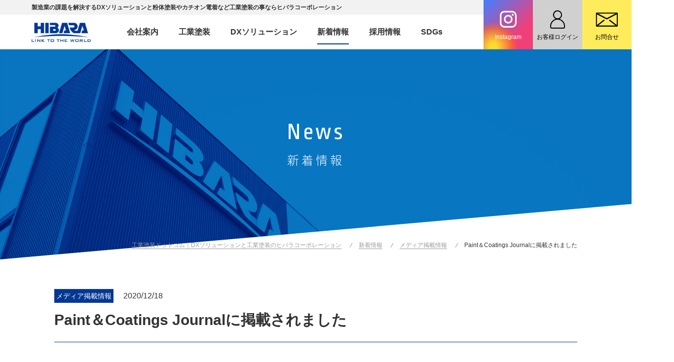

--- FILE ---
content_type: text/html; charset=UTF-8
request_url: https://kougyoutosou.com/news/media/530/
body_size: 18592
content:
<!doctype html>
<html>
<head>
<!-- Google Tag Manager -->
<script>(function(w,d,s,l,i){w[l]=w[l]||[];w[l].push({'gtm.start':
new Date().getTime(),event:'gtm.js'});var f=d.getElementsByTagName(s)[0],
j=d.createElement(s),dl=l!='dataLayer'?'&l='+l:'';j.async=true;j.src=
'https://www.googletagmanager.com/gtm.js?id='+i+dl;f.parentNode.insertBefore(j,f);
})(window,document,'script','dataLayer','GTM-5C4JV5S');</script>
<!-- End Google Tag Manager -->
<meta charset="utf-8">
<meta http-equiv="X-UA-Compatible" content="IE=edge">
<meta name="viewport" content="width=device-width, initial-scale=1.0" />

<!-- All in One SEO Pack 2.10.1 by Michael Torbert of Semper Fi Web Design[,] -->
<link rel="canonical" href="https://kougyoutosou.com/news/media/530/" />
<!-- /all in one seo pack -->
<link rel='dns-prefetch' href='//cdnjs.cloudflare.com' />
<link rel='dns-prefetch' href='//s.w.org' />
<script type='text/javascript' src='//cdnjs.cloudflare.com/ajax/libs/jquery/2.1.4/jquery.min.js?ver=2.1.4'></script>
<script type='text/javascript' src='//cdnjs.cloudflare.com/ajax/libs/jquery-migrate/1.2.1/jquery-migrate.min.js?ver=1.2.1'></script>
<link rel='https://api.w.org/' href='https://kougyoutosou.com/news/wp-json/' />
<link rel="alternate" type="application/json+oembed" href="https://kougyoutosou.com/news/wp-json/oembed/1.0/embed?url=https%3A%2F%2Fkougyoutosou.com%2Fnews%2Fmedia%2F530%2F" />
<link rel="alternate" type="text/xml+oembed" href="https://kougyoutosou.com/news/wp-json/oembed/1.0/embed?url=https%3A%2F%2Fkougyoutosou.com%2Fnews%2Fmedia%2F530%2F&#038;format=xml" />
  
<title>Paint＆Coatings Journalに掲載されました｜新着情報｜DXソリューションと工業塗装の事なら株式会社ヒバラコーポレーション</title>


<meta property="og:title" content="Paint＆Coatings Journalに掲載されました｜新着情報｜DXソリューションと工業塗装の事なら株式会社ヒバラコーポレーション" />
<meta property="og:type" content="article" />
<meta property="og:url" content="https://kougyoutosou.com/news/media/530/" />
<meta property="og:image" content="https://kougyoutosou.com/ogp.png" />
<meta property="og:site_name" content="工業塗装ドットコム" />
<!-- fonts style -->
<link rel="preconnect" href="https://fonts.googleapis.com">
<link rel="preconnect" href="https://fonts.gstatic.com" crossorigin>
<link rel="stylesheet" href="//fonts.googleapis.com/earlyaccess/notosansjapanese.css" type="text/css" />
<link rel="stylesheet" href="//fonts.googleapis.com/css?family=Ropa+Sans&family=Roboto:ital,wght@0,400;0,500;0,700;0,900;1,100&display=swap" type="text/css" />
<!-- icon style -->
<link rel="stylesheet" href="//cdnjs.cloudflare.com/ajax/libs/font-awesome/4.6.3/css/font-awesome.min.css" type="text/css" />
<!-- common style -->
<link rel="stylesheet" href="https://kougyoutosou.com/news/wp-content/themes/kougyoutosou/css/default.css" type="text/css" />
<link rel="stylesheet" href="https://kougyoutosou.com/news/wp-content/themes/kougyoutosou/css/common.css" type="text/css" />
<!-- slick style -->
<link rel="stylesheet" href="https://cdnjs.cloudflare.com/ajax/libs/slick-carousel/1.6.0/slick.css" type="text/css" />
<link rel="stylesheet" href="https://kougyoutosou.com/news/wp-content/themes/kougyoutosou/css/slick-theme.css" type="text/css" />
<!-- magnific-popup style -->
<link rel="stylesheet" href="https://cdnjs.cloudflare.com/ajax/libs/magnific-popup.js/1.1.0/magnific-popup.css" />
<link rel="stylesheet" href="https://kougyoutosou.com/news/wp-content/themes/kougyoutosou/css/magnific-theme.css" />
<!-- page style -->
<link rel="stylesheet" href="https://kougyoutosou.com/news/wp-content/themes/kougyoutosou/css/page.css" type="text/css" />
<!-- Global site tag (gtag.js) - Google Analytics -->
<script async src="https://www.googletagmanager.com/gtag/js?id=UA-44022262-1"></script>
<script>
  window.dataLayer = window.dataLayer || [];
  function gtag(){dataLayer.push(arguments);}
  gtag('js', new Date());

  gtag('config', 'UA-44022262-1');
</script>
</head>

<body id="body">
<!-- Google Tag Manager (noscript) -->
<noscript><iframe src="https://www.googletagmanager.com/ns.html?id=GTM-5C4JV5S"
height="0" width="0" style="display:none;visibility:hidden"></iframe></noscript>
<!-- End Google Tag Manager (noscript) -->
<header id="header" class="hd">
  <div class="hd__desc">
          <p class="hd__description">製造業の課題を解決するDXソリューションと粉体塗装やカチオン電着など工業塗装の事ならヒバラコーポレーション</p>
      </div>
  <div class="header__in">
    <div class="hlogo"><a href="https://kougyoutosou.com/"></a></div>
    <nav class="hnav">
      <ul class="hnav__list">
        <li class="hnav__item instagram"><a href="https://www.instagram.com/hibara_life/" target="_blank" class="hnav__anc">Instagram</a></li>
        <li class="hnav__item login"><a href="https://kougyoutosou.com/syokai2/logins10.php" target="_blank" class="hnav__anc"><span><span class="visible-sp">お客様</span>ログイン</span></a></li>
        <li class="hnav__item contact"><a href="https://kougyoutosou.com/contact/" class="hnav__anc">お問合せ</a></li>
      </ul>
    </nav>
    <div class="ham" id="js-ham">
      <span class="ham__item"></span>
      <span class="ham__item"></span>
      <span class="ham__item"></span>
    </div>
    <div class="gnav">
      <ul class="gnav__list">
        <li class="gnav__item"><a href="https://kougyoutosou.com/company/" class="gnav__anc">会社案内</a></li>
        <li class="gnav__item -sp_toggle">
          <a href="https://kougyoutosou.com/kougyoutosou/" class="gnav__anc">工業塗装</a>
          <div class="gnavChild">
            <div class="gnavChild__in">
              <a href="https://kougyoutosou.com/kougyoutosou/" class="gnavChild__ttl visible-pc">工業塗装サービス一覧</a>
              <a href="https://kougyoutosou.com/kougyoutosou/" class="gnavChild__ttl visible-sm">工業塗装TOP</a>
              <ul class="gnavChild__list">
                <li class="gnavChild__item"><a class="gnavChild__anc" href="https://kougyoutosou.com/feature/">特徴</a></li>
                <li class="gnavChild__item"><a class="gnavChild__anc" href="https://kougyoutosou.com/management/">品質管理</a></li>
                <li class="gnavChild__item"><a class="gnavChild__anc" href="https://kougyoutosou.com/equipment/">塗装設備</a></li>
                <li class="gnavChild__item"><a class="gnavChild__anc" href="https://kougyoutosou.com/technology/">当社の技術</a></li>
                <li class="gnavChild__item"><a class="gnavChild__anc" href="https://kougyoutosou.com/paint_factory_support/">塗装工場支援</a></li>
              </ul>
            </div>
          </div>
        </li>
        <li class="gnav__item -sp_toggle">
          <a href="https://kougyoutosou.com/product/" class="gnav__anc">DXソリューション</a>
          <div class="gnavChild">
            <div class="gnavChild__in">
              <a href="https://kougyoutosou.com/product/" class="gnavChild__ttl visible-pc">DXサービス一覧</a>
              <a href="https://kougyoutosou.com/product/" class="gnavChild__ttl visible-sm">DXサービスTOP</a>
              <ul class="gnavChild__list">
                <li class="gnavChild__item"><a class="gnavChild__anc" href="https://kougyoutosou.com/feature/">特徴</a></li>
                <li class="gnavChild__item"><a class="gnavChild__anc" href="https://kougyoutosou.com/wp-content/uploads/hibara_DX_strategy_r2.pdf" target="_blank">DXへの取り組み</a></li>
              </ul>
            </div>
          </div>
        </li>
        <li class="gnav__item"><a href="https://kougyoutosou.com/news/" class="gnav__anc">新着情報</a></li>
        <li class="gnav__item -sp_toggle">
          <a href="https://kougyoutosou.com/requirements/" target="_blank" class="gnav__anc">採用情報</a>
          <div class="gnavChild">
            <div class="gnavChild__in">
              <a href="https://kougyoutosou.com/requirements/" target="_blank" class="gnavChild__ttl visible-pc">採用情報</a>
              <a href="https://kougyoutosou.com/requirements/" target="_blank" class="gnavChild__ttl visible-sm">採用情報TOP</a>
              <ul class="gnavChild__list">
                <li class="gnavChild__item"><a class="gnavChild__anc" href="https://kougyoutosou.com/requirements/entry/" target="_blank">新卒・中途</a></li>
                <li class="gnavChild__item"><a class="gnavChild__anc" href="https://kougyoutosou.com/requirements/internship_entry/" target="_blank">インターン</a></li>
              </ul>
            </div>
          </div>
        </li>
        <li class="gnav__item"><a href="https://kougyoutosou.com/sdgs/" class="gnav__anc">SDGs</a></li>
      </ul>
      <div class="gnav__foot">
        <div class="gnav__info">
          <div class="logo"><img src="https://kougyoutosou.com/news/wp-content/themes/kougyoutosou/images/common/logo_white.png" alt=""/></div>
          <div class="ad">
            <dl><dt>茨城本社</dt><dd>〒319-1112 茨城県東海村村松平原3135-85<span class="tel-link">029-282-7133</span></dd></dl>
            <dl><dt>東京九段事業所</dt><dd>〒102-0074 東京都千代田区九段南4-2-11<span class="spbr"></span>アビスタ市ヶ谷ビル3階<span class="tel-link">03-6272-9551</span></dd></dl>
          </div>
        </div>
      </div>
    </div>
  </div>
</header>

  <main id="main">
    <div class="kv">
      <h1 class="kv-ttl">
        <span class="en ropa">News</span>
        <span class="ja noto">新着情報</span>
      </h1>
      <div class="kv-mask">
        <img src="https://kougyoutosou.com/news/wp-content/themes/kougyoutosou/images/kv/kv_default.jpg" class="kv-bg" alt="新着情報">
        <svg xmlns="http://www.w3.org/2000/svg" viewBox="0 0 1366 122" class="skew btm-skew"><path fill="#fff" d="M0 122v-1.9l1366-120.1v122h-1366z"/></svg>
      </div>
    </div>
    <!-- /kv -->
    <div class="pankuzu">
      <ul>
        <!-- Breadcrumb NavXT 6.2.1 -->
<li class="main-home"><span property="itemListElement" typeof="ListItem"><a property="item" typeof="WebPage" title="Go to 工業塗装ドットコム｜DXソリューションと工業塗装のヒバラコーポレーション." href="https://kougyoutosou.com" class="main-home"><span property="name">工業塗装ドットコム｜DXソリューションと工業塗装のヒバラコーポレーション</span></a><meta property="position" content="1"></span></li>
<li class="home"><span property="itemListElement" typeof="ListItem"><a property="item" typeof="WebPage" title="Go to 新着情報." href="https://kougyoutosou.com/news" class="home"><span property="name">新着情報</span></a><meta property="position" content="2"></span></li>
<li class="taxonomy category"><span property="itemListElement" typeof="ListItem"><a property="item" typeof="WebPage" title="Go to the メディア掲載情報 category archives." href="https://kougyoutosou.com/news/media/" class="taxonomy category"><span property="name">メディア掲載情報</span></a><meta property="position" content="3"></span></li>
<li class="post post-post current-item"><span class="post post-post current-item">Paint＆Coatings Journalに掲載されました</span></li>
      </ul>
    </div>
    <!-- /pankuzu -->
    <div class="row news-detail">
      <div class="row-in">
        <div class="news-ttl">
          <p class="data"><span class="icon" style="background-color: #023894;">メディア掲載情報</span><span class="date">2020/12/18</span></p>
          <h2>Paint＆Coatings Journalに掲載されました</h2>
        </div>
        <div class="entry">
                    
                    <div class="section-txt">
          <h2>Paint＆Coatings Journalに掲載されました</h2>
          </div>
          
          
          
                    <div class="section-image">
            <div class="image"><img src="https://kougyoutosou.com/news/wp-content/uploads/sites/2/1216-2.png" alt=""/></div>
                      </div>
          
          
                            </div>
                <div class="pagination">
          <div class="prev"><a href="https://kougyoutosou.com/news/media/526/" rel="prev">前の記事</a></div>          <div class="next"><a href="https://kougyoutosou.com/news/media/573/" rel="next">次の記事</a></div>        </div>
        <!-- /pagination -->
              </div>
    </div>
    <br clear="all">
<div class="btm-inq">
  <div class="btm-inq-in">
    <h3>工業塗装のご相談は<br>お気軽にお問い合わせください</h3>
    <p class="tel">
		<span class="tel-txt">お電話の受付時間：月曜～金曜9時～17時</span><br>
		<span class="tel-pl">茨城本社　　</span><span class="tel-link">029-282-7133</span><br>
		<span class="tel-pl">東京九段事業所</span><span class="tel-link">03-6272-9551</span>
	</p>
    <div class="btn"><a href="https://kougyoutosou.com/contact/"><span>24時間受付中</span>メールでのお問い合わせ</a></div>
  </div>
</div>
<!-- /btm-inq -->
  </main>
  
  <div class="pagetop"><a href="#"></a></div>
<footer id="footer">
  <div class="footer-main">
    <div class="footer-main-in">
      <div class="fnav">
        <div class="fnav__block">
          <a href="https://kougyoutosou.com/" class="fnav__ttl">工業塗装ドットコム</a>
          <ul>
            <li class="visible-sm"><a href="https://kougyoutosou.com/">工業塗装ドットコムTOP</a></li>
            <li><a href="https://kougyoutosou.com/company/">会社案内</a></li>
            <li><a href="https://kougyoutosou.com/news/">新着情報</a></li>
            <li><a href="https://kougyoutosou.com/requirements/" target="_blank">採用情報</a></li>
            <li><a href="https://kougyoutosou.com/sdgs/">SDGs</a></li>
            <li><a href="https://kougyoutosou.com/contact/">お問い合わせ</a></li>
            <li><a href="https://kougyoutosou.com/request/">資料請求ダウンロード</a></li>
            <li><a href="https://kougyoutosou.com/privacy/">プライバシーポリシー</a></li>
            <li><a href="https://kougyoutosou.com/security/">セキュリティーポリシー</a></li>
            <!-- <li><a href="https://kougyoutosou.com/sitemap/">サイトマップ</a></li> -->
            <li><a href="https://kougyoutosou.com/syokai2/logins10.php" target="_blank">お客様ログイン</a></li>
            <li><a href="http://blog.livedoor.jp/hibara7133/" target="_blank">スタッフブログ</a></li>
          </ul>
        </div>
				<div class="fnav__block">
          <a href="https://kougyoutosou.com/kougyoutosou/" class="fnav__ttl">工業塗装サービス</a>
          <ul>
            <li class="visible-sm"><a href="https://kougyoutosou.com/kougyoutosou/">工業塗装サービスTOP</a></li>
            <li><a href="https://kougyoutosou.com/feature/">当社の特徴</a></li>
            <li><a href="https://kougyoutosou.com/paint_factory_support/">塗装工業支援</a></li>
            <li><a href="https://kougyoutosou.com/wp-content/uploads/hibara_DX_strategy_r2.pdf" target="_blank">DXへの取り組み</a></li>
            <li><a href="https://kougyoutosou.com/technology/">当社の技術</a></li>
            <li><a href="https://kougyoutosou.com/equipment/">塗装設備＆ライン</a></li>
            <li><a href="https://kougyoutosou.com/management/">品質管理&工程管理</a></li>
            <li><a href="https://kougyoutosou.com/result/">塗装実績</a></li>
          </ul>
        </div>
        <div class="fnav__block">
          <a href="https://kougyoutosou.com/product/" class="fnav__ttl">DXソリューション</a>
          <ul>
            <li class="visible-sm"><a href="https://kougyoutosou.com/product/">DXソリューションTOP</a></li>
            <li><a href="https://kougyoutosou.com/product/equipment/">製造会社向け生産管理システム</a></li>
            <li><a href="https://kougyoutosou.com/product/ai/">生成AIを活用した開発システム</a></li>
            <li><a href="https://kougyoutosou.com/product/monitoring/">設備監視システム</a></li>
            <li><a href="https://kougyoutosou.com/product/wastewater/">廃水（排水）処理監視システム</a></li>
            <li><a href="https://kougyoutosou.com/product/condition-advisor-plus/">配合条件アドバイザーPlus</a></li>
            <li><a href="https://kougyoutosou.com/hipax/">工業塗装ライン管理システム</a></li>
          </ul>
        </div>
      </div>
      <div class="finfo">
        <div class="logo"><img src="https://kougyoutosou.com/news/wp-content/themes/kougyoutosou/images/common/logo_white.png" alt=""/></div>
        <div class="ad">
          <dl><dt>茨城本社</dt><dd>〒319-1112 茨城県東海村村松平原3135-85<span class="tel-link">029-282-7133</span></dd></dl>
          <dl><dt>東京九段事業所</dt><dd>〒102-0074 東京都千代田区九段南4-2-11<span class="spbr"></span>アビスタ市ヶ谷ビル3階<span class="tel-link">03-6272-9551</span></dd></dl>
        </div>
      </div>
    </div>
  </div>
  <div class="footer-sub">
    <address>Copyright（C） HIBARA CORPORATION CO.,LTD. ALL RIGHTS RESERVED.</address>
  </div>
</footer>
<!-- /footer -->
  <link rel='stylesheet' id='wp-block-library-css'  href='https://kougyoutosou.com/news/wp-includes/css/dist/block-library/style.min.css?ver=5.0.22' type='text/css' media='all' />
<link rel='stylesheet' id='wp-pagenavi-css'  href='https://kougyoutosou.com/news/wp-content/plugins/wp-pagenavi/pagenavi-css.css?ver=2.70' type='text/css' media='all' />
<script type='text/javascript' src='https://kougyoutosou.com/news/wp-includes/js/wp-embed.min.js?ver=5.0.22'></script>
<!-- script -->
<script src="https://cdnjs.cloudflare.com/ajax/libs/magnific-popup.js/1.1.0/jquery.magnific-popup.min.js"></script>
<script src="https://cdnjs.cloudflare.com/ajax/libs/slick-carousel/1.6.0/slick.min.js"></script>
<script src="https://kougyoutosou.com/news/wp-content/themes/kougyoutosou/js/jquery.inview.min.js"></script>
<script src="https://kougyoutosou.com/news/wp-content/themes/kougyoutosou/js/common.js"></script> 
<!--[if lt IE 9]>
<script src="//cdnjs.cloudflare.com/ajax/libs/html5shiv/3.7.3/html5shiv.min.js"></script>
<script src="//cdnjs.cloudflare.com/ajax/libs/respond.js/1.4.2/respond.min.js"></script>
<![endif]--> 

<!-- page history -->

<!-- インターン -->

</body>
</html>

--- FILE ---
content_type: text/css
request_url: https://kougyoutosou.com/news/wp-content/themes/kougyoutosou/css/common.css
body_size: 78487
content:
/* ------------------------------------------------------------------
header
------------------------------------------------------------------ */
.hd{
  background: #fff;
  position: fixed;
  top: 0;
  width: 100%;
  z-index: 9999;
}
.hlogo a{
  display: block;
  width: 120px;
  height: 39px;
  background: url(../images/common/logo.png) no-repeat;
  background-size: 100%;
}
.hnav__item.instagram .hnav__anc{
  overflow: hidden;
  position: relative;
  z-index: 1;
  color: #fff;
  background: linear-gradient(135deg, #427eff 0%, #f13f79 70%) no-repeat;/
}
.hnav__item.login .hnav__anc{
  background: #D0D0D0;
}
.hnav__item.contact .hnav__anc{
  background: #FFEC5D;
}
.hnav__item.instagram .hnav__anc:before{
  background: url(../images/common/icon_insta.svg) center/100% no-repeat;
}
.hnav__item.login .hnav__anc:before{
  background: url(../images/common/icon_login.svg) center/100% no-repeat;
}
.hnav__item.contact .hnav__anc:before{
  background: url(../images/common/icon_contact.svg) center/100% no-repeat;
}
.hnav__item.instagram .hnav__anc::after{
  content: '';
  position: absolute;
  top: 45%;
  left: -30%;
  z-index: -1;
  width: 100%;
  height: 100%;
  background: radial-gradient(#ffdb2c 10%, rgba(255, 105, 34, 0.65) 55%, rgba(255, 88, 96, 0) 70%);
}
@media only screen and (min-width:1200px) {
  .hd__desc{
    background: #F3F2F3;
    height: 3rem;
    display: flex;
    align-items: center;
    justify-content: center;
  }
  .hd__description{
    font-size: 1.2rem;
    font-weight: bold;
    width: 90%;
    max-width: 1200px;
    margin: auto;
  }
  .header__in{
    width: 90%;
    max-width: 1200px;
    margin: auto;
    height: 7rem;
    display: flex;
    align-items: center;
  }
  .hlogo{
    margin-right: clamp(40px,5.7vw,80px);
  }
  .hnav{
    position: absolute;
    top: 0;
    right: 0;
  }
  .hnav__list{
    display: flex;
  }
  .hnav__anc{
    display: flex;
    align-items: center;
    justify-content: center;
    flex-direction: column;
    font-size: 1.2rem;
    color: #000;
    width: 10rem;
    height: 10rem;
    box-sizing: border-box;
  }

  .hnav__anc:before{
    content: "";
    width: 5rem;
    height: 4rem;
    margin-bottom: 1rem;
  }
  .hnav__item.instagram .hnav__anc:before{
    width: 4rem;
  }
  .hnav__anc:hover{
    opacity: 0.75;
  }
  .gnav__list{
    display: flex;
    justify-content: center;
  }
  .gnav__item+.gnav__item{
    margin-left: clamp(25px,3.2vw,45px);
  }
  .-requirements .gnav__item+.gnav__item{
    margin-left: clamp(25px,2.8vw,35px);
  }
  .gnav__anc__entry,
  .gnav__anc{
    position: relative;
    display: flex;
    align-items: center;
    justify-content: center;
    height: 7rem;
    color: #333;
    font-weight: bold;
    font-size: clamp(1.4rem,1.3vw,1.6rem);
  }
  .-requirements .gnav__anc__entry,
  .-requirements .gnav__anc{
    font-size: clamp(1.4rem,1.3vw,1.5rem);
  }
  .gnav__anc__entry::before,
  .gnav__anc::before{
    content: "";
    background: #023894;
    width: 0;
    height: 2px;
    position: absolute;
    left: 0;
    bottom: 1rem;
    transition: .3s all;
  }
  .gnav__anc__entry:hover,
  .gnav__anc:hover{
    color: #023894;
  }
  .gnav__anc__entry:hover::before,
  .gnav__anc__entry.is-current::before,
  .gnav__anc__entry.is-hover::before,
  .gnav__anc:hover::before,
  .gnav__anc.is-current::before,
  .gnav__anc.is-hover::before{
    width: 100%;
  }
  .gnavChild{
    display: none;
    position: absolute;
    top: 100%;
    left: 50%;
    transform: translateX(-50%);
    z-index: 10;
    width: 100%;
    padding: 2rem 0;
    background: #023894;
  }
  .gnavChild__in{
    width: 90%;
    max-width: 1200px;
    margin: auto;
    display: flex;
    align-items: center;
  }
  .gnavChild__ttl{
    display: flex;
    align-items: center;
    justify-content: center;
    color: #023894;
    background: #fff;
    border: 1px solid #Fff;
    font-weight: bold;
    font-size: 1.6rem;
    height: 4rem;
    padding: 0 2rem;
    margin-right: 5rem;
  }
  .gnavChild__ttl:hover{
    color: #fff;
    background: #023894;
  }
  .gnavChild__list{
    display: flex;
  }
  .gnavChild__item+.gnavChild__item{
    margin-left: 2rem;
    padding-left: 2rem;
    border-left: 1px solid #fff;
  }
  .gnavChild__anc {
    position: relative;
    display: block;
    font-weight: bold;
    font-size: 1.6rem;
    white-space: nowrap;
    color: #fff;
  }
  .gnavChild__anc::before{
    content: "";
    background: #fff;
    width: 0;
    height: 1px;
    position: absolute;
    left: 0;
    bottom: -1rem;
    transition: .3s all;
  }
  .gnavChild__anc:hover::before{
    width: 100%;
  }
  .gnav__foot{
    display: none;
  }
}
@media screen and (max-width:1199px) {
  .visible-sp{
    display: none;
  }
  body.is-active {
    overflow: hidden;
  }
  .hd__desc{
    display: none;
  }
  .header__in{
    width: 100%;
    height: 6rem;
    display: flex;
    align-items: center;
    justify-content: space-between;
  }
  .hlogo{
    margin-left: 1.5rem;
  }
  .hlogo a{
    width: 100px;
    height: 33px;
  }
  .hnav{
    position: absolute;
    top: 0;
    right: 6rem;
  }
  .hnav__list{
    display: flex;
  }
  /* .hnav__item.login{
    position: absolute;
    top: 0;
    right: 6rem;
  }
  .hnav__item.contact{
    position: fixed;
    bottom: 0;
    left: 0;
  } */
  .hnav__anc{
    display: flex;
    align-items: center;
    justify-content: center;
    flex-direction: column;
    font-size: 1rem;
    color: #000;
    width: 6rem;
    height: 6rem;
    box-sizing: border-box;
  }
  /* .hnav__item.contact .hnav__anc{
    border-radius: 0 2rem 0 0;
  } */
  .hnav__anc:before{
    content: "";
    width: 3.3rem;
    height: 2.6rem;
    margin-bottom: .5rem;
  }
  .hnav__item.instagram .hnav__anc:before{
    width: 2.6rem;
  }
  .gnav{
    position: absolute;
    top: 0;
    right: 0;
    z-index: 9;
    width: 100%;
    max-width: 50rem;
    height: 100vh;
    padding: 6rem 10%;
    box-sizing: border-box;
    display: flex;
    flex-direction: column;
    background: #063189;
    opacity: 0;
    visibility: hidden;
    transition: all .3s;
    overflow: auto;
  }
  .is-open .gnav{
    visibility: visible;
    opacity: 1;
  }
  .gnav__item+.gnav__item{
    margin-top: 3rem;
  }
  .gnav__anc__entry,
  .gnav__anc{
    display: flex;
    align-items: center;
    color: #fff;
    font-weight: bold;
    font-size: 1.6rem;
  }
  .-sp_toggle .gnav__anc::after{
    content: "";
    border-top: .8rem solid #fff;
    border-left: .6rem solid transparent;
    border-right: .6rem solid transparent;
    margin-left: 1.5rem;
  }
  .gnav__anc__entry.is-active,
  .gnav__anc.is-active{
    color: #FFEC5D;
  }
  .-sp_toggle .gnav__anc.is-active::after{
    border-top: .8rem solid #FFEC5D;
    transform: scale(1,-1);
  }
  .gnavChild{
    display: none;
    margin-top: 1.5rem;
  }
  .gnavChild__item{
    margin-top: 1.5rem;
  }
  .gnavChild__ttl,
  .gnavChild__anc{
    display: flex;
    color: #fff;
    font-weight: bold;
    font-size: 1.4rem;
  }
  .gnavChild__ttl::before,
  .gnavChild__anc::before{
    content: "・";
  }
  .gnav__info{
    margin-top: 40px;
    text-align: center;
  }
  .gnav__info .logo{
    width: 120px;
    margin: 0 auto 10px;
  }
  .gnav__info .ad{
    color: #fff;
  }
  .gnav__info .ad dl{
    text-align: center;
    line-height: 1.5;
    margin: 10px 0 0;
  }
  .gnav__info .ad dl dd span.tel-link{
    display: block;
    font-size: 1.6rem;
  }
  .gnav__info .ad dl dd span.tel-link:before{
    font-family: "FontAwesome";
    content: "\f098";
    margin: 0 0.3em 0 0;
  }
  .gnav__info .ad dl dd span.tel-link a{
    color: #fff;
  }

  /* ham */
  .ham {
    position: relative;
    z-index: 1001;
    width: 6rem;
    height: 6rem;
    background: #063189;
    cursor: pointer;
  }
  .ham::before {
    content: '';
    display: block;
    position: absolute;
    top: 0;
    left: 0;
    z-index: -1;
    width: 100%;
    height: 100%;
    transition: all .3s;
  }
  .ham.is-open::before{
    opacity: 0;
  }
  .ham__item {
    position: absolute;
    height: 1px;
    background: #fff;
    transition: all .35s ease;
    left: 1.75rem;
    width: 2.5rem;
  }
  .ham__item:nth-child(1){
    top: 2.3rem;
  }
  .ham__item:nth-child(2){
    top: 3rem;
  }
  .ham__item:nth-child(3){
    top: 3.7rem;
  }
  .is-open .ham__item{
    top: 3rem;
  }
  .is-open .ham__item:nth-child(1) {
    transform: rotate(215deg);
  }
  .is-open .ham__item:nth-child(2) {
    opacity: 0;
  }
  .is-open .ham__item:nth-child(3) {
    transform: rotate(-215deg);
  }
}

/* ------------------------------------------------------------------
main
------------------------------------------------------------------ */
@media only screen and (min-width:750px) {
  .visible-sm{
    display: none;
  }
}
@media only screen and (min-width:1200px) {
  main {
    margin-top: 10rem;
  }
}
@media only screen and (max-width:1199px) {
  main {
    margin-top: 6rem;
  }
}
@media only screen and (max-width:749px) {
  .visible-pc{
    display: none;
  }
}
/* ------------------------------------------------------------------
pagetop
------------------------------------------------------------------ */
@media only screen and (min-width:889px) {
  .pagetop {
  }
  .pagetop a {
    display: block;
    padding: 10px 0 15px 0;
    background: #fff;
    color: #023894;
    text-align: center;
    text-decoration: none;
  }
  .pagetop a:before {
    display: block;
    font-size: 3.0rem;
    content: "\f106";
    font-family: FontAwesome;
    line-height: 3.0rem;
  }
  .pagetop a:hover {
    background: #023894;
    color: #fff;
  }
}
@media only screen and (max-width:888px) {
  .pagetop {
  }
  .pagetop a {
    display: block;
    padding: 5px 0 10px 0;
    background: #fff;
    color: #023894;
    text-align: center;
    text-decoration: none;
  }
  .pagetop a:before {
    display: block;
    font-size: 3.0rem;
    content: "\f106";
    font-family: FontAwesome;
    line-height: 3.0rem;
  }
  .pagetop a.hover {
    background: #023894;
    color: #fff;
  }
}

/* ------------------------------------------------------------------
footer
------------------------------------------------------------------ */
@media only screen and (min-width:889px) {
  footer{
  }
  .footer-main{
    background: #023894;
    padding: 60px 0;
  }
  .footer-main-in{
    max-width: 760px;
    margin: auto;
    line-height: 1.6;
    box-sizing: border-box;
    overflow: hidden;
  }
  .footer-main-in .fnav{
    overflow: hidden;
    display: flex;
    justify-content: space-between;
  }
  .fnav__block{

  }
  .fnav__ttl{
    display: block;
    color: #fff;
    font-size: 2rem;
    margin-bottom: 3rem;
  }
  .fnav__ttl:hover{
    opacity: 0.75;
    text-decoration: underline;
  }
  .footer-main-in .fnav ul{
    letter-spacing: -.4em;
  }
  .footer-main-in .fnav ul li{
    letter-spacing: normal;
  }
  .footer-main-in .fnav ul li:last-of-type{
    padding: 0;
    margin: 0;
    border: none;
  }
  .footer-main-in .fnav ul li a{
    color: #fff;
    line-height: 2;
  }
  .footer-main-in .fnav ul li a:hover{
    opacity: 0.75;
    text-decoration: underline;
  }
  .footer-main-in .finfo{
    overflow: hidden;
    margin: 40px 0 0;
  }
  .footer-main-in .finfo .logo{
    width: 200px;
    margin: 0 auto 20px;
  }
  .footer-main-in .finfo .ad{
    font-size: 1.4rem;
    color: #fff;
    margin: 5px 0 0;
  }
  .footer-main-in .finfo .ad dl{
    overflow: hidden;
    letter-spacing: -.4em;
    text-align: center;
  }
  .footer-main-in .finfo .ad dl dt{
    display: inline-block;
    letter-spacing: normal;
    margin: 0 0.5em 0 0;
  }
  .footer-main-in .finfo .ad dl dd{
    display: inline-block;
    letter-spacing: normal;
    padding: 3px 0;
  }
  .footer-main-in .finfo .ad dl dd span.tel-link{
    margin: 0 0 0 10px;
  }
  .footer-main-in .finfo .ad dl dd span.tel-link:before{
    font-family: "FontAwesome";
    content: "\f098";
    margin: 0 0.3em 0 0;
  }
  .footer-sub{
    text-align: center;
    padding: 15px 0;
  }
  .footer-sub address{
    font-style: normal;
    font-size: 1.2rem;
  }
}
@media only screen and (max-width:888px) {
  footer{
  }
  .footer-main{
    background: #023894;
    overflow: hidden;
  }
  .footer-main-in{
    width: 84.6%;
    margin: auto;
    padding: 30px 0;
    line-height: 1.6;
    box-sizing: border-box;
    overflow: hidden;
  }
  .fnav__block+.fnav__block{
    margin-top: 3rem;
  }
  .fnav__ttl{
    display: flex;
    align-items: center;
    justify-content: space-between;
    color: #fff;
    font-weight: bold;
    font-size: 1.6rem;
  }
  .fnav__ttl::after{
    content: "";
    border-top: .8rem solid #fff;
    border-left: .6rem solid transparent;
    border-right: .6rem solid transparent;
    margin-left: 1.5rem;
  }
  .fnav__ttl.is-active{
    color: #FFEC5D;
  }
  .fnav__ttl.is-active::after{
    border-top: .8rem solid #FFEC5D;
    transform: scale(1,-1);
  }
  .footer-main-in .fnav ul{
    display: none;
    margin-left: 1rem;
  }
  .footer-main-in .fnav ul li{
    margin-top: 1.5rem;
  }
  .footer-main-in .fnav ul li a{
    display: flex;
    color: #fff;
    font-weight: bold;
    font-size: 1.4rem;
  }
  .footer-main-in .finfo{
    overflow: hidden;
    margin: 40px 0 0;
  }
  .footer-main-in .finfo .logo{
    width: 120px;
    margin: 0 auto 10px;
  }
  .footer-main-in .finfo .ad{
    color: #fff;
  }
  .footer-main-in .finfo .ad dl{
    text-align: center;
    margin: 10px 0 0;
  }
  .footer-main-in .finfo .ad dl dt{
  }
  .footer-main-in .finfo .ad dl dd{
  }
  .footer-main-in .finfo .ad dl dd span.tel-link{
    display: block;
    font-size: 1.6rem;
  }
  .footer-main-in .finfo .ad dl dd span.tel-link:before{
    font-family: "FontAwesome";
    content: "\f098";
    margin: 0 0.3em 0 0;
  }
  .footer-main-in .finfo .ad dl dd span.tel-link a{
    color: #fff;
  }
  .footer-sub{
    text-align: center;
    padding: 15px 0;
  }
  .footer-sub address{
    font-style: normal;
    font-size: 1.0rem;
  }
}

/* ------------------------------------------------------------------
kv
------------------------------------------------------------------ */
@media only screen and (min-width:889px) {
  .kv{
    opacity: 0;
    position: relative;
    min-height: 420px;
    margin: auto;
    box-sizing: border-box;
    text-align: center;
    transition: all 0.6s ease;
    -webkit-transition: all 0.6s ease;
    padding-top: 11.2367004444444vw;
  }
  .kv.isinview{
    opacity: 1;
  }
  .kv.kv-hipax{
    min-height: 600px;
  }
  .kv.kv-support{
    min-height: 600px;
  }
  .kv .kv-ttl{
    position: relative;
    opacity: 0;
    top: -20px;
    text-align: center;
    color: #fff;
    z-index: 2;
    box-sizing: border-box;
    transition: all 0.6s ease;
    -webkit-transition: all 0.6s ease;
  }
  .kv .kv-ttl.isinview{
    opacity: 1;
    top: 0px;
    transition-delay: 0.5s;
    -webkit-transition-delay: 0.5s;
  }
  .kv .kv-ttl span.en{
    display: block;
    font-size: 4.8rem;
    font-weight: 400;
    letter-spacing: 0.08em;
    margin: 0 0 20px;
  }
  .kv .kv-ttl span.ja{
    display: block;
    font-size: 2.4rem;
    font-weight: 200;
    letter-spacing: 0.2em;
  }
  .kv .kv-mask {
    position: absolute;
    top: 0;
    left: 0;
    overflow: hidden;
    min-width: 1366px;
    min-height: 427px;
  }
  .kv.kv-hipax .kv-mask {
    min-width: 1366px;
    min-height: 569px;
  }
  .kv.kv-support .kv-mask {
    min-width: 1366px;
    min-height: 569px;
  }
  .kv .kv-mask .kv-bg{
    min-width: 1366px;
    min-height: 427px;
  }
  .kv.kv-hipax .kv-mask .kv-bg{
    min-width: 1366px;
    min-height: 569px;
  }
  .kv.kv-support .kv-mask .kv-bg{
    min-width: 1366px;
    min-height: 569px;
  }
}
@media only screen and (min-width:1366px) {
  .kv{
    height: 31.25vw;
    padding-top: 11.2367004444444vw;
  }
  .kv.kv-hipax{
    height: 41.64vw;
  }
  .kv.kv-support{
    height: 41.64vw;
  }
  .kv .kv-mask{
    width: 100%;
    height: 31.25vw;
  }
  .kv.kv-hipax .kv-mask{
    width: 100%;
    height: 41.64vw;
  }
  .kv.kv-support .kv-mask{
    width: 100%;
    height: 41.64vw;
  }
  .kv .kv-mask .kv-bg{
    width: 100%;
    height: 31.25vw;
  }
  .kv.kv-hipax .kv-mask .kv-bg{
    width: 100%;
    height: 41.64vw;
  }
  .kv.kv-support .kv-mask .kv-bg{
    width: 100%;
    height: 41.64vw;
  }
}
@media only screen and (max-width:888px) {
  .kv{
    opacity: 0;
    position: relative;
    height: 60vw;
    text-align: center;
    transition: all 0.6s ease;
    -webkit-transition: all 0.6s ease;
  }
  .kv.isinview{
    opacity: 1;
  }
  .kv.kv-hipax{
    height: 110vw;
    background: #000;
  }
  .kv.kv-support{
    height: 110vw;
    background: #000;
  }
  .kv .kv-ttl{
    opacity: 0;
    position: absolute;
    top: 40%;
    left: 50%;
    width: 92%;
    -webkit-transform: translate(-50%, -50%);
    transform: translate(-50%, -50%);
    text-align: center;
    color: #fff;
    z-index: 2;
    box-sizing: border-box;
    transition: all 0.6s ease;
    -webkit-transition: all 0.6s ease;
  }
  .kv .kv-ttl.isinview{
    opacity: 1;
    top: 45%;
    transition-delay: 0.5s;
    -webkit-transition-delay: 0.5s;
  }
  .kv .kv-ttl span.en{
    display: block;
    font-size: 3.2rem;
    font-weight: 400;
    letter-spacing: 0.08em;
    margin: 0 0 10px;
  }
  .kv .kv-ttl span.ja{
    display: block;
    font-size: 1.4rem;
    font-weight: 200;
    letter-spacing: 0.2em;
  }
  .kv .kv-mask {
    position: absolute;
    top: 0;
    left: 0;
    width: 100%;
    height: 60vw;
    overflow: hidden;
  }
  .kv.kv-hipax .kv-mask{
    height: 110vw;
  }
  .kv.kv-support .kv-mask{
    height: 110vw;
  }
  .kv .kv-mask .kv-bg{
    display: block;
    position: absolute;
    top: 0;
    left: 50%;
    max-width: none;
    width: 192vw;
    margin-left: -96vw;
  }
  .kv.kv-hipax .kv-bg{
    width: 140vw;
    margin-left: -60vw;
  }
  .kv.kv-support .kv-bg{
    width: 140vw;
    margin-left: -60vw;
  }
}

/* ------------------------------------------------------------------
skew
------------------------------------------------------------------ */
.skew {
    position: absolute;
    left: 0;
    width: 100%;
    min-width: 0;
    margin-left: 0;
}
.skew.top-skew {
    top: -1px;
}
.skew.btm-skew {
    bottom: -1px;
}
@media (max-width: 889px) {
  .skew {
    left: -40%;
    min-width: 180%;
  }
}
@media screen and (min-width: 1366px) {
  .top-skew {
    top: -8.784773vw;
  }
  .btm-skew {
    bottom: -8.784773vw;
  }
}
@media screen and (min-width: 0\0) and (min-resolution: +72dpi) and (min-width:889px) {
  .skew{
    width: 100vw;
    height: 122px;
  }
}
@media screen and (min-width: 0\0) and (min-resolution: +72dpi) and (min-width:1366px) {
  .skew{
    height: 8.784773vw;
  }
}

/* ------------------------------------------------------------------
pankuzu
------------------------------------------------------------------ */
@media only screen and (min-width:889px) {
  .pankuzu{
    margin: -2em 0 0;
  }
  .pankuzu ul{
    max-width: 1100px;
    margin: auto;
    padding: 0 20px;
    box-sizing: border-box;
    letter-spacing: -.4em;
    text-align: right;
  }
  .pankuzu ul li{
    position: relative;
    display: inline-block;
    letter-spacing: normal;
    padding: 0 20px 0 0;
    margin: 0 15px 0 0;
    font-size: 1.2rem;
  }
  .pankuzu ul li:before{
    position: absolute;
    right: 0px;
    top: 50%;
    content: "";
    border-right: 1px solid #999;
    width: 1px;
    height: 10px;
    -webkit-transform: translate(0%, -50%) rotate(30deg);
    transform: translate(0%, -50%) rotate(30deg);
  }
  .pankuzu ul li:last-of-type{
    padding: 0;
    margin: 0;
  }
  .pankuzu ul li:last-of-type:before{
    display: none;
  }
  .pankuzu ul li a{
    color: #999;
    border-bottom: 1px solid #999;
  }
  .pankuzu ul li a:hover{
    border: none;
  }
}

@media only screen and (max-width:888px) {
  .pankuzu{
    width: 100%;
  }
  .pankuzu ul{
    width: 92%;
    margin: auto;
    letter-spacing: -.4em;
    line-height: 1.6;
    overflow-x: scroll;
    white-space: nowrap;
    padding: 5px 0 6px;
    -webkit-overflow-scrolling: touch;
    text-align: right;
  }
  .pankuzu ul li{
    position: relative;
    display: inline-block;
    letter-spacing: normal;
    padding: 0 20px 0 0;
    margin: 0 15px 0 0;
    font-size: 1.0rem;
  }
  .pankuzu ul li:before{
    position: absolute;
    right: 0px;
    top: 50%;
    content: "";
    border-right: 1px solid #999;
    width: 1px;
    height: 10px;
    -webkit-transform: translate(0%, -50%) rotate(30deg);
    transform: translate(0%, -50%) rotate(30deg);
  }
  .pankuzu ul li:last-of-type{
    padding: 0;
    margin: 0;
  }
  .pankuzu ul li:last-of-type:before{
    display: none;
  }
  .pankuzu ul li a{
    color: #999;
    border-bottom: 1px solid #999;
  }
  .pankuzu ul li a.hover{
    border: none;
  }
  .pankuzu ul::-webkit-scrollbar {
    height: 0px;
  }
  .pankuzu ul::-webkit-scrollbar-track {
    background-color: #FFF;
  }
  .pankuzu ul::-webkit-scrollbar-thumb {
    background-color: rgba( 0, 0, 0, 0);
  }
}

/* ------------------------------------------------------------------
ttl
------------------------------------------------------------------ */
@media only screen and (min-width:889px) {
  .row .ttl{
    margin: 0 0 60px;
    text-align: center;
  }
  .row .ttl h1,
  .row .ttl h2{
    display: inline-block;
    position: relative;
    background: #f5ec51;
    color: #333;
    font-size: 2.4rem;
    padding: 0px 40px;
    height: 50px;
  }
  .row .ttl h1 span,
  .row .ttl h2 span{
    display: table-cell;
    height: 50px;
    vertical-align: middle;
    line-height: 1.4;
  }
  .row .ttl h1:before,
  .row .ttl h2:before{
    content: "";
    position: absolute;
    top: 0;
    left: -20px;
    border-top: 25px solid transparent;
    border-right: 10px solid #f5ec51;
    border-bottom: 25px solid #f5ec51;
    border-left: 10px solid transparent;
  }
  .row .ttl h1:after,
  .row .ttl h2:after{
    content: "";
    position: absolute;
    top: 0;
    right: -20px;
    border-top: 25px solid #f5ec51;
    border-right: 10px solid transparent;
    border-bottom: 25px solid transparent;
    border-left: 10px solid #f5ec51;
  }
}
@media only screen and (max-width:888px) {
  .row .ttl{
    margin: 0 0 30px;
    text-align: center;
  }
  .row .ttl h1,
  .row .ttl h2{
    display: inline-block;
    position: relative;
    background: #f5ec51;
    color: #333;
    font-size: 1.6rem;
    font-weight: bold;
    padding: 0px 10px;
    height: 50px;
  }
  .row .ttl h1 span,
  .row .ttl h2 span{
    display: table-cell;
    height: 50px;
    vertical-align: middle;
    line-height: 1.4;
  }
  .row .ttl h1:before,
  .row .ttl h2:before{
    content: "";
    position: absolute;
    top: 0;
    left: -19px;
    border-top: 25px solid transparent;
    border-right: 10px solid #f5ec51;
    border-bottom: 25px solid #f5ec51;
    border-left: 10px solid transparent;
  }
  .row .ttl h1:after,
  .row .ttl h2:after{
    content: "";
    position: absolute;
    top: 0;
    right: -19px;
    border-top: 25px solid #f5ec51;
    border-right: 10px solid transparent;
    border-bottom: 25px solid transparent;
    border-left: 10px solid #f5ec51;
  }
}

/* ------------------------------------------------------------------
subttl
------------------------------------------------------------------ */
@media only screen and (min-width:889px) {
  .row .subttl{
    position: relative;
    text-align: center;
    font-size: 2.4rem;
    color: #023894;
    padding: 0 0 30px;
    margin: 0 0 60px;
  }
  .row .subttl:after{
    content: "";
    position: absolute;
    bottom: 0;
    left: 50%;
    -webkit-transform: translate(-50%, 0%);
    transform: translate(-50%, 0%);
    width: 40px;
    height: 1px;
    background: #023894;
  }
  .row .txtttl{
    position: relative;
    font-size: 2.4rem;
    margin: 0 0 30px;
    padding: 15px 0 15px 30px;
    color: #023894;
    border-bottom: 2px solid #023894;
  }
  .row .txtttl:after{
    content: "";
    position: absolute;
    top: 0px;
    left: 0;
    border-top: 10px solid #023894;
    border-right: 10px solid transparent;
    border-bottom: 10px solid transparent;
    border-left: 10px solid #023894;
  }
}
@media only screen and (max-width:888px) {
  .row .subttl{
    position: relative;
    text-align: center;
    font-size: 1.6rem;
    line-height: 1.4;
    color: #023894;
    padding: 0 0 20px;
    margin: 0 0 30px;
  }
  .row .subttl:after{
    content: "";
    position: absolute;
    bottom: 0;
    left: 50%;
    -webkit-transform: translate(-50%, 0%);
    transform: translate(-50%, 0%);
    width: 40px;
    height: 1px;
    background: #023894;
  }
  .row .txtttl{
    position: relative;
    font-size: 1.6rem;
    line-height: 1.4;
    margin: 0 0 20px;
    padding: 5px 0 5px 20px;
    color: #023894;
    border-bottom: 2px solid #023894;
  }
  .row .txtttl:after{
    content: "";
    position: absolute;
    top: 0px;
    left: 0;
    border-top: 8px solid #023894;
    border-right: 8px solid transparent;
    border-bottom: 8px solid transparent;
    border-left: 8px solid #023894;
  }
}

/* ------------------------------------------------------------------
line
------------------------------------------------------------------ */
.linear_ye {
  background: linear-gradient(transparent 60%, #f5ec51 0%);
}

/* ------------------------------------------------------------------
linkScale
------------------------------------------------------------------ */
.linkScale {
  display: block;
  position: relative;
  z-index: 1;
  overflow: hidden;
  transform-style: preserve-3d;
  transition: all .3s ease-out;
}
.linkScale .bg {
  display: block;
  position: absolute;
  top: 0;
  left: 0;
  right: 0;
  bottom: 0;
  z-index: 0;
  width: 100%;
  height: 100%;
  background-size: cover;
  background-position: 50% 50%;
  background-repeat: no-repeat;
  transition: all .3s ease-out;
}
.linkScale:hover .bg {
  transform: scale(1.1);
}

/* ------------------------------------------------------------------
btm-inq
------------------------------------------------------------------ */
@media only screen and (min-width:889px) {
  .btm-inq{
    padding: 80px 0;
  }
  .btm-inq .btm-inq-in{
    position: relative;
    max-width: 1060px;
    margin: auto;
    padding: 30px;
    box-sizing: border-box;
    background: #fff;
    border: 10px solid #023894;
  }
  .btm-inq .btm-inq-in .pic{
    position: absolute;
    bottom: 0;
    left: 20px;
    width: 200px;
  }
  .btm-inq .btm-inq-in h3{
    font-size: 3.0rem;
    color: #023894;
    line-height: 1.4;
    margin: 0 0 30px;
  }
  .btm-inq .btm-inq-in .tel{
    line-height: 1.3;
  }
  .btm-inq .btm-inq-in .tel .tel-pl{
	color: #023894;
    font-size: 2.5rem;
    font-weight: bold;
    vertical-align: super;
    padding-right: 1rem;
  }
  .btm-inq .btm-inq-in .tel .tel-txt{
	vertical-align: super;
  }
  .btm-inq .btm-inq-in .tel .tel-link{
    font-size: 3.8rem;
    font-weight: bold;
    color: #e53c3c;
  }
  .btm-inq .btm-inq-in .tel .tel-link:before{
    font-family: "FontAwesome";
    content: "\f098";
    color: #e53c3c;
    margin: 0 0.3em 0 0;
  }
  .btm-inq .btm-inq-in .btn{
    position: absolute;
    bottom: 40px;
    right: 50px;
  }
  .btm-inq .btm-inq-in .btn a{
    display: inline-block;
    padding: 12px 40px;
    background: #e53c3c;
    font-size: 2.4rem;
    font-weight: bold;
    line-height: 1.5;
    color: #fff;
    text-align: center;
    box-sizing: border-box;
  }
  .btm-inq .btm-inq-in .btn a span{
    display: block;
    font-size: 1.4rem;
    font-weight: normal;
  }
  .btm-inq .btm-inq-in .btn a:hover{
    opacity: 0.75;
  }
}

@media only screen and (max-width:888px) {
  .btm-inq{
    padding: 40px 0;
  }
  .btm-inq .btm-inq-in{
    position: relative;
    width: 92%;
    margin: auto;
    padding: 15px;
    box-sizing: border-box;
    background: #fff;
    border: 5px solid #023894;
    text-align: center;
  }
  .btm-inq .btm-inq-in .pic{
    display: none;
  }
  .btm-inq .btm-inq-in h3{
    font-size: 1.8rem;
    line-height: 1.4;
    margin: 0 0 20px;
  }
  .btm-inq .btm-inq-in .tel{
    line-height: 1.3;
    margin: 0 0 10px;
  }
  .btm-inq .btm-inq-in .tel .tel-pl{
	color: #023894;
    font-size: 1.2rem;
    font-weight: bold;
    vertical-align: super;
    padding-right: 1rem;
  }
  .btm-inq .btm-inq-in .tel .tel-txt{
	vertical-align: super;
  }
  .btm-inq .btm-inq-in .tel .tel-link{
    font-size: 2.0rem;
    font-weight: bold;
    color: #e53c3c;
  }
  .btm-inq .btm-inq-in .tel .tel-link a{
    color: #e53c3c;
  }
  .btm-inq .btm-inq-in .tel .tel-link:before{
    font-family: "FontAwesome";
    content: "\f098";
    color: #e53c3c;
    margin: 0 0.3em 0 0;
  }
  .btm-inq .btm-inq-in .btn{
  }
  .btm-inq .btm-inq-in .btn a{
    display: block;
    padding: 10px 0;
    background: #e53c3c;
    font-size: 1.8rem;
    font-weight: bold;
    line-height: 1.6;
    color: #fff;
    text-align: center;
  }
  .btm-inq .btm-inq-in .btn a span{
    display: block;
    font-size: 1.4rem;
    font-weight: normal;
  }
  .btm-inq .btm-inq-in .btn a:hover{
    opacity: 0.75;
  }
}

/* ------------------------------------------------------------------
att
------------------------------------------------------------------ */
@media only screen and (min-width:889px) {
  p.att {
    background: #fff;
    border: 1px solid #ddd;
    padding: 40px 0;
    text-align: center;
    line-height: 1.8;
  }
  p.att strong {
    display: block;
    font-size: 1.6rem;
    font-weight: normal;
  }
  p.att a {
    margin: 40px 0 0;
    display: inline-block;
    padding: 15px 80px;
    background: #023894;
    color: #fff;
  }
  p.att a:hover {
    opacity: 0.75;
  }
}

@media only screen and (max-width:888px) {
  p.att {
    background: #fff;
    border: 1px solid #ddd;
    padding: 20px 0;
    text-align: center;
    line-height: 1.6;
  }
  p.att strong {
    display: block;
    font-size: 1.2rem;
    font-weight: normal;
  }
  p.att a {
    margin: 20px 0 0;
    display: block;
    padding: 15px 0px;
    background: #023894;
    color: #fff;
  }
  p.att a.hover {
    opacity: 0.75;
  }
}

/* ------------------------------------------------------------------
table scroll
------------------------------------------------------------------ */
@media only screen and (max-width:888px) {
  .scroll{
    position: relative;
    overflow: auto;
    white-space: nowrap;
    padding: 0 0 10px;
    box-sizing: border-box;
  }
  .scroll::-webkit-scrollbar{
    height: 5px;
  }
  .scroll::-webkit-scrollbar-track{
    background: #F1F1F1;
  }
  .scroll::-webkit-scrollbar-thumb {
    background: #BCBCBC;
  }
  .scroll:before{
    position: absolute;
    top: 0;
    left: 0;
    width: 100%;
    height: 24px;
    line-height: 24px;
    display: block;
    text-align: left;
    font-size: 1.2rem;
    content: "横にスワイプしてご覧ください ▶︎";
    background: #666;
    color: #fff;
    padding: 0 10px;
    box-sizing: border-box;
    z-index: 1;
  }
  .scroll:after{
    content: "";
    position: absolute;
    width: 0;
    height: 0;
    top: 0px;
    right: 0px;
    border-style: solid;
    border-color: #fff transparent #fff transparent;
    border-width: 12px 0px 12px 12px;
    z-index: 2;
  }
}

/* ------------------------------------------------------------------
kome
------------------------------------------------------------------ */
.kome {
  position: relative;
  padding: 0 0 0 1.2em;
}
.kome:before {
  position: absolute;
  top: 0;
  left: 0;
  content: "※";
}

/* ------------------------------------------------------------------
pagenavi
------------------------------------------------------------------ */
@media only screen and (min-width:889px) {
  .wp-pagenavi {
    clear: both;
    text-align: center;
    font-size: 1.6rem;
    letter-spacing: -.40em;
    overflow: hidden;
    padding: 40px 0 0;
  }
  .wp-pagenavi span {
    display: inline-block;
    vertical-align: middle;
    letter-spacing: normal;
    margin: 0 5px;
    width: 50px;
    height: 50px;
    line-height: 50px;
    background: #023894;
  }
  .wp-pagenavi a {
    display: inline-block;
    vertical-align: middle;
    letter-spacing: normal;
    margin: 0 5px;
    width: 50px;
    height: 50px;
    line-height: 50px;
    background: #fff;
    color: #333;
  }
  .wp-pagenavi a.previouspostslink {
    font-size: 3.0rem;
    color: #023894;
    line-height: 46px
  }
  .wp-pagenavi a.nextpostslink {
    font-size: 3.0rem;
    color: #023894;
    line-height: 46px
  }
  .wp-pagenavi a:hover {
    background: #f3f3f3;
  }
  .wp-pagenavi span.current {
    color: #fff;
  }
  .wp-pagenavi span.pages,
  .wp-pagenavi span.extend,
  .wp-pagenavi a.first,
  .wp-pagenavi a.last {
    display: none;
  }
}
@media print,screen and (max-width:888px) {
  .wp-pagenavi {
    clear: both;
    text-align: center;
    font-size: 1.4rem;
    letter-spacing: -.40em;
    overflow: hidden;
    padding: 20px 0 0;
  }
  .wp-pagenavi span {
    display: inline-block;
    vertical-align: middle;
    letter-spacing: normal;
    margin: 0 5px;
    width: 30px;
    height: 30px;
    line-height: 30px;
    background: #023894;
  }
  .wp-pagenavi a {
    display: inline-block;
    vertical-align: middle;
    letter-spacing: normal;
    margin: 0 5px;
    width: 30px;
    height: 30px;
    line-height: 30px;
    background: #fff;
    color: #333;
  }
  .wp-pagenavi a.previouspostslink {
    font-size: 3.0rem;
    color: #023894;
    line-height: 26px
  }
  .wp-pagenavi a.nextpostslink {
    font-size: 3.0rem;
    color: #023894;
    line-height: 26px
  }
  .wp-pagenavi a:hover {
    background: #f3f3f3;
  }
  .wp-pagenavi span.current {
    color: #fff;
  }
  .wp-pagenavi span.pages,
  .wp-pagenavi span.extend,
  .wp-pagenavi a.first,
  .wp-pagenavi a.last {
    display: none;
  }
}

/* ------------------------------------------------------------------
pagination
------------------------------------------------------------------ */
@media only screen and (min-width:889px) {
  div.pagination {
    position: relative;
    height: 60px;
  }
  div.pagination div {
    width: 50%;
  }
  div.pagination div.prev{
    position: absolute;
    top: 0;
    left: 0;
    text-align: left;
  }
  div.pagination div.next{
    position: absolute;
    top: 0;
    right: 0;
    text-align: right;
  }
  div.pagination div a{
    display: block;
    width: 100%;
    height: 60px;
    line-height: 60px;
    font-size: 1.6rem;
    color: #023894;
    text-decoration: none;
    box-sizing: border-box;
  }
  div.pagination div a:hover{
    background: #f3f3f3;
  }
  div.pagination div a:after {
    position: absolute;
    top: 50%;
    content: "";
    width: 40px;
    height: 40px;
  }
  div.pagination div.prev a{
    padding: 0 0 0 50px;
  }
  div.pagination div.prev a:after {
    left: 10px;
    border-bottom: 1px solid #023894;
    border-left: 1px solid #023894;
    -webkit-transform: translate(0%, -50%) rotate(45deg);
    transform: translate(0%, -50%) rotate(45deg);
  }
  div.pagination div.next a{
    padding: 0 50px 0 0;
  }
  div.pagination div.next a:after {
    right: 10px;
    border-top: 1px solid #023894;
    border-right: 1px solid #023894;
    -webkit-transform: translate(0%, -50%) rotate(45deg);
    transform: translate(0%, -50%) rotate(45deg);
  }
}
@media print,screen and (max-width:888px) {
  div.pagination {
    position: relative;
    height: 45px;
  }
  div.pagination div {
    width: 50%;
  }
  div.pagination div.prev{
    position: absolute;
    top: 0;
    left: 0;
    text-align: left;
  }
  div.pagination div.next{
    position: absolute;
    top: 0;
    right: 0;
    text-align: right;
  }
  div.pagination div a{
    display: block;
    width: 100%;
    height: 45px;
    line-height: 45px;
    font-size: 1.4rem;
    color: #023894;
    text-decoration: none;
    box-sizing: border-box;
  }
  div.pagination div a.hover{
    background: #f3f3f3;
  }
  div.pagination div a:after {
    position: absolute;
    top: 50%;
    content: "";
    width: 30px;
    height: 30px;
  }
  div.pagination div.prev a{
    padding: 0 0 0 40px;
  }
  div.pagination div.prev a:after {
    left: 10px;
    border-bottom: 1px solid #023894;
    border-left: 1px solid #023894;
    -webkit-transform: translate(0%, -50%) rotate(45deg);
    transform: translate(0%, -50%) rotate(45deg);
  }
  div.pagination div.next a{
    padding: 0 40px 0 0;
  }
  div.pagination div.next a:after {
    right: 10px;
    border-top: 1px solid #023894;
    border-right: 1px solid #023894;
    -webkit-transform: translate(0%, -50%) rotate(45deg);
    transform: translate(0%, -50%) rotate(45deg);
  }
}

/* ------------------------------------------------------------------
wp
------------------------------------------------------------------ */
@media only screen and (min-width:889px) {
  .entry{
    line-height: 1.8;
  }
  .section-txt{
  }
  .section-txt h1 {
    font-size: 2.4rem;
    margin: 0 0 20px;
  }
  .section-txt h2 {
    font-size: 2.2rem;
    margin: 0 0 20px;
  }
  .section-txt h3 {
    font-size: 2.0rem;
    margin: 0 0 20px;
  }
  .section-txt h4 {
    font-size: 1.8rem;
    margin: 0 0 20px;
  }
  div.row.result-detail .section-txt h1,
  div.row.result-detail .section-txt h2,
  div.row.result-detail .section-txt h3,
  div.row.result-detail .section-txt h4{
    border-bottom: 2px solid #023894;
    padding: 0 0 5px;
  }
  .section-txt p{
    margin: 0 0 40px;
  }
  .section-txt p a{
    color: #023894;
    text-decoration: underline;
  }
  .section-txt ul {
    list-style: disc;
    margin: 0 0 40px 30px;
  }
  .section-txt ul li {
  }
  .section-txt ol {
    list-style: decimal;
    margin: 0 0 40px 30px;
  }
  .section-txt ol li {
  }
  .section-image{
    margin: 0 auto 60px;
  }
  .section-image p.caption{
    margin: 10px 0 0;
    font-size: 1.2rem;
    color: #444;
  }
  .section-video{
    margin: 0 auto 60px;
  }
  .section-video div.video{
    position: relative;
    padding-top: 56.25%;
  }
  .section-video div.video iframe {
    position: absolute;
    top: 0;
    right: 0;
    width: 100% !important;
    height: 100% !important;
  }
  .section-video p.caption{
    margin: 10px 0 0;
    font-size: 1.2rem;
    color: #444;
  }
  .section-data-vertical{
    margin: 0 0 60px;
  }
  .section-data-vertical dl{
    display: table;
    width: 100%;
    border: 1px solid #ddd;
    border-bottom: none;
    border-collapse: collapse;
    box-sizing: border-box;
    font-size: 1.4rem;
  }
  .section-data-vertical dl:last-of-type{
    border-bottom: 1px solid #ddd;
  }
  .section-data-vertical dl dt{
    display: table-cell;
    width: 30%;
    padding: 5px 10px;
    background: #f3f3f3;
    border: 1px solid #ddd;
    border-bottom: none;
    box-sizing: border-box;
  }
  .section-data-vertical dl dd{
    display: table-cell;
    width: 70%;
    padding: 5px 10px;
    border: 1px solid #ddd;
    border-bottom: none;
    box-sizing: border-box;
  }
  .section-data-horizontal{
    margin: 0 0 60px;
  }
  .section-data-horizontal table{
    width: 100%;
    border: 1px solid #ddd;
    box-sizing: border-box;
    border-collapse: collapse;
    font-size: 1.4rem;
  }
  .section-data-horizontal table th{
    padding: 5px 10px;
    border: 1px solid #ddd;
    background: #f3f3f3;
    border-collapse: collapse;
  }
  .section-data-horizontal table td{
    padding: 5px 10px;
    border: 1px solid #ddd;
    border-collapse: collapse;
  }
  .section-carousel{
    margin: 0 -55px 60px;
  }
  .section-carousel.singleCsl{
    margin: 0 -55px 100px;
  }
  .section-carousel.thumbCsl{
    margin: 0 -55px 180px;
  }
  .section-btn{
    margin: 0 0 60px;
    text-align: center;
  }
  .section-btn a{
    display: inline-block;
    padding: 15px 80px 20px;
    background: #023894;
    font-size: 1.6rem;
    line-height: 1.8;
    color: #fff;
    box-sizing: border-box;
  }
  .section-btn a span{
    border-bottom: 1px solid #fff;
    padding: 0 0 5px;
  }
  .section-btn a:hover{
    opacity: 0.75;
  }
}
@media only screen and (max-width:888px) {
  .entry{
    line-height: 1.6;
  }
  .section-txt{
  }
  .section-txt h1 {
    font-size: 1.8rem;
    margin: 0 0 10px;
  }
  .section-txt h2 {
    font-size: 1.6rem;
    margin: 0 0 10px;
  }
  .section-txt h3 {
    font-size: 1.4rem;
    margin: 0 0 10px;
  }
  .section-txt h4 {
    font-size: 1.2rem;
    margin: 0 0 10px;
  }
  div.row.result-detail .section-txt h1,
  div.row.result-detail .section-txt h2,
  div.row.result-detail .section-txt h3,
  div.row.result-detail .section-txt h4{
    border-bottom: 2px solid #023894;
    padding: 0 0 5px;
  }
  .section-txt p{
    margin: 0 0 20px;
  }
  .section-txt p a{
    color: #023894;
    text-decoration: underline;
  }
  .section-txt ul {
    list-style: disc;
    margin: 0 0 20px 30px;
  }
  .section-txt ul li {
  }
  .section-txt ol {
    list-style: decimal;
    margin: 0 0 20px 30px;
  }
  .section-txt ol li {
  }
  .section-image{
    margin: 0 auto 30px;
  }
  .section-image p.caption{
    margin: 5px 0 0;
    font-size: 1.0rem;
    color: #444;
  }
  .section-video{
    margin: 0 auto 30px;
  }
  .section-video div.video{
    position: relative;
    padding-top: 56.25%;
  }
  .section-video div.video iframe {
    position: absolute;
    top: 0;
    right: 0;
    width: 100% !important;
    height: 100% !important;
  }
  .section-video p.caption{
    margin: 5px 0 0;
    font-size: 1.0rem;
    color: #444;
  }
  .section-data-vertical{
    margin: 0 0 30px;
  }
  .section-data-vertical dl{
    display: table;
    width: 100%;
    border: 1px solid #ddd;
    border-bottom: none;
    border-collapse: collapse;
    box-sizing: border-box;
    font-size: 1.2rem;
  }
  .section-data-vertical dl:last-of-type{
    border-bottom: 1px solid #ddd;
  }
  .section-data-vertical dl dt{
    display: table-cell;
    width: 35%;
    padding: 5px;
    background: #f3f3f3;
    border: 1px solid #ddd;
    border-bottom: none;
    box-sizing: border-box;
  }
  .section-data-vertical dl dd{
    display: table-cell;
    width: 65%;
    padding: 5px;
    border: 1px solid #ddd;
    border-bottom: none;
    box-sizing: border-box;
  }
  .section-data-horizontal{
    margin: 0 0 30px;
  }
  .section-data-horizontal table{
    width: 100%;
    border: 1px solid #ddd;
    box-sizing: border-box;
    border-collapse: collapse;
    font-size: 1.2rem;
  }
  .section-data-horizontal table th{
    padding: 5px;
    border: 1px solid #ddd;
    background: #f3f3f3;
    border-collapse: collapse;
  }
  .section-data-horizontal table td{
    padding: 5px;
    border: 1px solid #ddd;
    border-collapse: collapse;
  }
  .section-carousel{
    margin: 0 -5% 30px;
  }
  .section-carousel.singleCsl{
    margin: 0 -5% 70px;
  }
  .section-carousel.thumbCsl{
    margin: 0 -5% 70px;
  }
  .section-btn{
    margin: 0 0 30px;
    text-align: center;
  }
  .section-btn a{
    display: block;
    padding: 10px 10px 15px;
    background: #023894;
    font-size: 1.2rem;
    line-height: 1.8;
    color: #fff;
    box-sizing: border-box;
  }
  .section-btn a span{
    border-bottom: 1px solid #fff;
    padding: 0 0 5px;
  }
  .section-btn a.hover{
    opacity: 0.75;
  }
}
img.centered,
img.aligncenter {
  display: block;
  margin: 0 auto;
}
img.alignright {
  margin: 0 0 20px 20px;
  display: inline;
  float: right;
}
img.alignleft {
  margin: 0 20px 20px 0;
  display: inline;
  float: left;
}

/* ------------------------------------------------------------------
404
------------------------------------------------------------------ */
@media screen and (min-width: 737px) {
.image404{
	position:absolute;
	top:0;
	bottom:0;
	left:0;
	right:0;
	margin:auto;
	max-width:100%;
	max-height:100%;
}
}

@media print,screen and (max-width: 736px) {
.image404{
	position:absolute;
	top:0;
	bottom:0;
	left:0;
	right:0;
	margin:auto;
	max-width:100%;
	max-height:100%;
}
}

/* ------------------------------------------------------------------
bnrArea
------------------------------------------------------------------ */
@media only screen and (min-width:769px) {
  div.bnrArea{
    overflow: hidden;
  }
  div.bnrArea div.col{
    position: relative;
    width: 25%;
    height: 0;
    padding: 26.8% 0 0;
    float: left;
  }
  div.bnrArea div.col div.content{
    position: absolute;
    top: 50%;
    left: 50%;
    width: 260px;
    height: 260px;
    -webkit-transform: translate(-50%, -50%);
    transform: translate(-50%, -50%);
    border: 5px solid #fff;
    box-sizing: border-box;
    text-align: center;
    line-height: 260px;
  }
  div.bnrArea div.col a{
    font-size: 2.7rem;
    font-style: italic;
    font-weight: bold;
    color: #fff;
  }
  div.bnrArea div.col a:before{
    display: block;
    content: "";
    position: absolute;
    top: 0;
    left: 0;
    right: 0;
    bottom: 0;
    transition: all .3s ease-out;
    background: rgba(0,0,0,0.5);
  }
  div.bnrArea div.col a:hover:before{
    background: rgba(0,0,0,0.2);
  }
}

@media only screen and (max-width:768px) {
  div.bnrArea{
    overflow: hidden;
  }
  div.bnrArea div.col{
    position: relative;
    height: 0;
    padding: 50% 0 0;
  }
  div.bnrArea div.col div.content{
    position: absolute;
    top: 50%;
    left: 50%;
    width: 220px;
    height: 120px;
    -webkit-transform: translate(-50%, -50%);
    transform: translate(-50%, -50%);
    border: 4px solid #fff;
    box-sizing: border-box;
    text-align: center;
    line-height: 120px;
  }
  div.bnrArea div.col a{
    font-size: 2.0rem;
    font-style: italic;
    font-weight: bold;
    color: #fff;
  }
  div.bnrArea div.col a:before{
    display: block;
    content: "";
    position: absolute;
    top: 0;
    left: 0;
    right: 0;
    bottom: 0;
    transition: all .3s ease-out;
    background: rgba(0,0,0,0.5);
  }
  div.bnrArea div.col a.hover:before{
    background: rgba(0,0,0,0.2);
  }
}
/* ------------------------------------------------------------------
training
------------------------------------------------------------------ */
@media only screen and (min-width:769px) {
  div.training{
    padding: 80px 0;
  }
  div.training div.inner{
    position: relative;
    width: 1120px;
    margin: auto;
  }
  div.training h2{
    position: relative;
    font-size: 3.6rem;
    font-style: italic;
    text-align: center;
    padding: 0 0 30px;
    margin: 0 0 60px;
  }
  div.training h2:after{
    content: "";
    position: absolute;
    bottom: 0;
    left: 50%;
    -webkit-transform: translate(-50%, 0%);
    transform: translate(-50%, 0%);
    width: 120px;
    height: 2px;
    background: #023894;
  }
  div.training .it{
    margin: 0 0 40px;
    overflow: hidden;
  }
  div.training .it .pic{
    width: 36%;
    float: right;
  }
  div.training .it .txt{
    width: 60%;
    float: left;
    line-height: 1.8;
  }
  div.training h3{
    font-size: 3.0rem;
    font-style: italic;
    margin: 0 0 40px;
  }
  div.training h3 span{
    background: linear-gradient(transparent 60%, #f5ec51 0%);
  }
  div.training .it-program{
    padding: 40px;
    margin: 0 0 80px;
    background: #f4f4f4;
    line-height: 1.8;
  }
  div.training .it-program ul>li{
    margin: 0 0 20px 30px;
    list-style: decimal;
    font-size: 1.8rem;
    font-weight: bold;
  }
  div.training .it-program ul>li:last-of-type{
    margin: 0 0 0 30px;
  }
  div.training .it-program ul>li>ol{
    margin: 5px 0 0;
  }
  div.training .it-program ul>li>ol>li{
    font-size: 1.6rem;
    font-weight: normal;
    list-style: disc;
    margin: 0 0 0 30px;
  }
  div.training .others p{
    line-height: 1.8;
    margin: 0 0 40px;
  }
  div.training .others .item{
    margin: 0 0 80px;
  }
  div.training .others .item:last-of-type{
    margin: 0;
  }
  div.training .others .item h4{
    position: relative;
    font-size: 2.4rem;
    font-style: italic;
    line-height: 1.4;
    padding: 0 0 0 20px;
    margin: 0 0 40px;
  }
  div.training .others .item h4:after{
    content: "";
    position: absolute;
    top: 4px;
    left: 6px;
    border-top: 12px solid #023894;
    border-right: 3px solid transparent;
    border-bottom: 12px solid transparent;
    border-left: 3px solid #023894;
  }
  div.training .others .item h4:before{
    content: "";
    position: absolute;
    top: 4px;
    left: 0;
    border-top: 12px solid transparent;
    border-right: 3px solid #023894;
    border-bottom: 12px solid #023894;
    border-left: 3px solid transparent;
  }
  div.training .others .item ul{
    overflow: hidden;
  }
  div.training .others .item ul li{
    width: 50%;
    float: left;
  }
}

@media only screen and (max-width:768px) {
  div.training{
    padding: 40px 0;
  }
  div.training div.inner{
    position: relative;
    width: 90%;
    margin: auto;
  }
  div.training h2{
    position: relative;
    font-size: 2.0rem;
    font-style: italic;
    text-align: center;
    line-height: 1.4;
    padding: 0 0 20px;
    margin: 0 0 40px;
  }
  div.training h2:after{
    content: "";
    position: absolute;
    bottom: 0;
    left: 50%;
    -webkit-transform: translate(-50%, 0%);
    transform: translate(-50%, 0%);
    width: 80px;
    height: 2px;
    background: #023894;
  }
  div.training .it{
    margin: 0 0 20px;
    overflow: hidden;
  }
  div.training .it .pic{
    margin: 0 0 20px;
  }
  div.training .it .txt{
    line-height: 1.6;
  }
  div.training h3{
    font-size: 2.0rem;
    line-height: 1.4;
    font-style: italic;
    margin: 0 0 20px;
  }
  div.training h3 span{
    background: linear-gradient(transparent 60%, #f5ec51 0%);
  }
  div.training .it-program{
    padding: 15px;
    margin: 0 0 40px;
    background: #f4f4f4;
    line-height: 1.6;
  }
  div.training .it-program ul>li{
    margin: 0 0 10px 30px;
    list-style: decimal;
    font-size: 1.6rem;
    font-weight: bold;
  }
  div.training .it-program ul>li:last-of-type{
    margin: 0 0 0 30px;
  }
  div.training .it-program ul>li>ol{
    margin: 5px 0 0;
  }
  div.training .it-program ul>li>ol>li{
    font-size: 1.4rem;
    font-weight: normal;
    list-style: disc;
    margin: 0 0 0 30px;
  }
  div.training .others p{
    line-height: 1.6;
    margin: 0 0 20px;
  }
  div.training .others .item{
    margin: 0 0 40px;
  }
  div.training .others .item:last-of-type{
    margin: 0;
  }
  div.training .others .item h4{
    position: relative;
    font-size: 1.8rem;
    font-style: italic;
    line-height: 1.4;
    padding: 0 0 0 20px;
    margin: 0 0 20px;
  }
  div.training .others .item h4:after{
    content: "";
    position: absolute;
    top: 4px;
    left: 6px;
    border-top: 10px solid #023894;
    border-right: 3px solid transparent;
    border-bottom: 10px solid transparent;
    border-left: 3px solid #023894;
  }
  div.training .others .item h4:before{
    content: "";
    position: absolute;
    top: 4px;
    left: 0;
    border-top: 10px solid transparent;
    border-right: 3px solid #023894;
    border-bottom: 10px solid #023894;
    border-left: 3px solid transparent;
  }
  div.training .others .item ul{
    overflow: hidden;
  }
  div.training .others .item ul li{
    width: 50%;
    float: left;
  }
}
/* ------------------------------------------------------------------
recreation
------------------------------------------------------------------ */
@media only screen and (min-width:769px) {
  div.recreation{
    padding: 80px 0;
  }
  div.recreation h2{
    position: relative;
    font-size: 3.6rem;
    font-style: italic;
    text-align: center;
    padding: 0 0 30px;
    margin: 0 0 60px;
  }
  div.recreation h2:after{
    content: "";
    position: absolute;
    bottom: 0;
    left: 50%;
    -webkit-transform: translate(-50%, 0%);
    transform: translate(-50%, 0%);
    width: 120px;
    height: 2px;
    background: #023894;
  }
  div.recreation div.item{
    margin: 0 0 80px;
  }
  div.recreation div.item:last-of-type{
    margin: 0;
  }
  div.recreation dl{
    display: table;
    width: 1120px;
    margin: 0 auto 40px;
  }
  div.recreation dl dt{
    display: table-cell;
    width: 180px;
    height: 180px;
    border-radius: 50%;
    text-align: center;
    vertical-align: middle;
    font-size: 2.4rem;
    font-style: italic;
    font-weight: bold;
    line-height: 1.4;
    background: #f5ec51;
  }
  div.recreation dl dt p{
		font-size: 1.8rem;
    font-weight: bold;
  }
  div.recreation dl dd{
    display: table-cell;
    vertical-align: middle;
    padding: 0 0 0 40px;
    line-height: 1.8;
  }
  div.recreation dl dd p{
    position: relative;
    padding: 20px;
    background: #fff;
    border: 4px solid #f5ec51;
    font-weight: bold;
  }
  div.recreation dl dd p:after {
    content: "";
    position: absolute;
    top: 50%;
    left: -20px;
    margin-top: -20px;
    display: block;
    width: 0px;
    height: 0px;
    border-style: solid;
    border-width: 20px 20px 20px 0;
    border-color: transparent #f5ec51 transparent transparent;
  }
}
@media only screen and (max-width:768px) {
  div.recreation{
    padding: 40px 0;
  }
  div.recreation h2{
    position: relative;
    font-size: 2.0rem;
    font-style: italic;
    text-align: center;
    line-height: 1.4;
    padding: 0 0 20px;
    margin: 0 0 40px;
  }
  div.recreation h2:after{
    content: "";
    position: absolute;
    bottom: 0;
    left: 50%;
    -webkit-transform: translate(-50%, 0%);
    transform: translate(-50%, 0%);
    width: 80px;
    height: 2px;
    background: #023894;
  }
  div.recreation div.item{
    margin: 0 0 40px;
  }
  div.recreation div.item:last-of-type{
    margin: 0;
  }
  div.recreation dl{
    width: 90%;
    margin: 0 auto 20px;
  }
  div.recreation dl dt{
    position: relative;
    width: 140px;
    height: 140px;
    border-radius: 50%;
    background: #f5ec51;
    margin: 0 auto 20px;
  }
  div.recreation dl dt p{
    position: absolute;
    top: 50%;
    left: 50%;
    transform: translate(-50%, -50%);
    -webkit-transform: translate(-50%, -50%);
    width: 100%;
    text-align: center;
    font-size: 2.2rem;
    font-style: italic;
    font-weight: bold;
    line-height: 1.4;
  }
  div.recreation dl dd{
    vertical-align: middle;
    line-height: 1.8;
  }
  div.recreation dl dd p{
    position: relative;
    padding: 20px;
    background: #fff;
    border: 4px solid #f5ec51;
  }
  div.recreation dl dd p:after {
    content: "";
    position: absolute;
    top: -20px;
    left: 50%;
    margin-left: -20px;
    display: block;
    width: 0px;
    height: 0px;
    border-style: solid;
    border-width: 0 20px 20px 20px;
    border-color: transparent transparent #f5ec51 transparent;
  }
}
/* ------------------------------------------------------------------
requirements
------------------------------------------------------------------ */

@media only screen and (min-width:769px) {
  div.requirements{
  }

  div.requirements h2.requirements__ttl{
    width:
    position: relative;
    display: block;
    height: 80px;
    line-height: 80px;
    text-align: center;
    background: #f5ec51;
    color: #333;
    font-size: 2.4rem;
    font-weight: bold;
    font-style: normal;
  }
  div.requirements div.nav{
    padding: 80px 0 0;
  }
  div.requirements div.nav ul{
    position: relative;
    width: 1120px;
    margin: auto;
    overflow: hidden;
    letter-spacing: -.4em;
    text-align: center;
  }
  div.requirements div.nav ul li{
    display: inline-block;
    letter-spacing: normal;
    width: 48%;
    margin: 0 1% 20px;
  }
  div.requirements div.nav ul li a{
    display: block;
    border: 4px solid #023894;
    padding: 15px;
    font-size: 2.4rem;
    font-style: italic;
    font-weight: bold;
  }
  div.requirements div.nav ul li a:hover{
    background: #023894;
    color: #fff;
  }
  div.requirements .ttl{
    margin: 20px 0;
    padding-top: 6rem;
    text-align: center;
  }
  div.requirements h2{
    display: inline-block;
    position: relative;
    background: #f5ec51;
    color: #333;
    font-size: 2.4rem;
    padding: 0px 80px;
    height: 50px;
  }
  div.requirements h2 span{
    display: table-cell;
    height: 50px;
    vertical-align: middle;
    line-height: 1.4;
  }
  div.requirements h2:before{
    content: "";
    position: absolute;
    top: 0;
    left: -20px;
    border-top: 25px solid transparent;
    border-right: 10px solid #f5ec51;
    border-bottom: 25px solid #f5ec51;
    border-left: 10px solid transparent;
  }
  div.requirements h2::after{
    content: "";
    position: absolute;
    top: 0;
    right: -20px;
    border-top: 25px solid #f5ec51;
    border-right: 10px solid transparent;
    border-bottom: 25px solid transparent;
    border-left: 10px solid #f5ec51;
  }
  div.requirements .item{
    padding: 80px 0;
    overflow: hidden;
  }
  div.requirements .item:nth-of-type(2n+1){
    background: #fff;
  }
  div.requirements .item-in{
    position: relative;
    max-width: 1120px;
    margin: auto;
  }
  div.requirements dl{
    display: table;
    width: 100%;
    border-top: 1px solid #ddd;
		border-right: 1px solid #ddd;
    box-sizing: border-box;
    line-height: 1.8;
  }
  div.requirements dl:last-of-type{
    border-bottom: 1px solid #ddd;
  }
  div.requirements dl dt{
    display: table-cell;
    width: 22%;
    min-width: 218px;
    padding: 15px 30px;
    background: #eeeeee;
    font-weight: bold;
    box-sizing: border-box;
  }
  div.requirements dl dd{
    display: table-cell;
    width: 78%;
    padding: 15px 30px;
    background: #fff;
    box-sizing: border-box;
  }
  div.requirements div.btn{
    width: 48%;
    margin: 0 10px;
    padding: 20px 0 0;
    display: inline-block;
  }
  div.requirements div.btn a{
    position: relative;
    display: block;
    border: 1px solid #023894;
    background: #fff;
    padding: 15px;
    font-size: 1.8rem;
    font-weight: bold;
    text-align: center;
  }
  div.requirements div.btn a:before{
    content: "";
    position: absolute;
    bottom: 5px;
    right: 5px;
    border-top: 5px solid transparent;
    border-right: 5px solid #023894;
    border-bottom: 5px solid #023894;
    border-left: 5px solid transparent;
  }
  div.requirements div.btn a:hover {
    -webkit-transition: all 0.3s ease;
    color: #fff;
    background-color: #023894;
    text-decoration: none;
  }
  div.requirements div.btn a:hover:before{
    border-top: 5px solid transparent;
    border-right: 5px solid #fff;
    border-bottom: 5px solid #fff;
  }
  /* tab */
  .tabbox__inner{
    margin: 4rem 0;
    padding: 0 1rem;
  }
  .tabbox__list{
    display: flex;
    flex-wrap: wrap;
  }
  .tabbox__item{
    padding: .6rem 1.4rem;
    width: 32.4rem;
    height: 6rem;
    background-color: #DEDEDE;
    margin: .7rem;
    transition: .2s all;
    position: relative;
  }
  .tabbox__item::after{
    content: "";
    border-top: .6rem solid #fff;
    border-left: .6rem solid transparent;
    border-right: .6rem solid transparent;
    position: absolute;
    bottom: 5%;
    right: 0;
    transform: rotate(-45deg);
  }
  .tabbox__item:hover{
    color: #fff;
    background-color: #333;
    cursor: pointer

  }
  .tabbox__item__text{
    width: 32.4rem;
    font-size: 2.2rem;
    font-weight: bold;
    line-height: 1.2;
    color: #fff;
    position: absolute;
    top: 50%;
    left: 50%;
    transform: translate(-50%,-50%);
  }
  .tabContent__area{
    width: 100%;
  }
  .tabContent{
    margin-top: 1rem;
    width: 100%;
  }
  .tabContent {
    display: none;
  }
  .tabContent.open {
    margin-top: 1rem;
    display: block;
  }

  /*選択されているタブのスタイルを変える*/
  .tabbox__item.active {
    background-color: #333;
    color: #fff;
  }
  div.requirements .tabopen__textbox{
    margin: 4rem 0;
    line-height: 1.2;
  }
  div.requirements .tabopen__textbox h4{
    font-size: 3rem;
    font-style: normal;
    text-align: left;
    padding: 1rem 2rem;
    background-color: #ccc;
    margin: 0 0 2rem;
  }
  div.requirements .tabopen__textbox h4::after{
    display: none;
  }
  .tabopen__textbox p{
    font-size: 1.8rem;
    margin: 1rem .5rem;
  }
  .tabopen__textbox li{
    font-size: 1.8rem;
    margin: 1rem;
    display: flex;
  }
  .tabopen__textbox li::before{
    content: "";
    width: .3rem;
    height: .3rem;
    min-width: .3rem;
    background-color: #333;
    border-radius: 1rem;
    margin-right: .8rem;
    margin-top: .8rem;
  }
    /* -tab */
    div.requirements .page__bottom .btn a{
      background-color: #023894;
      color: #fff;
      padding: 15px 80px;
    border: 1px solid #023894;
    font-size: 2rem;
    }
    div.requirements .page__bottom .btn a:before{
      content: none;
    }
    div.requirements .page__bottom .btn a:hover{
      background-color: #fff;
      color: #023894;
    }
    .div.requirements .page__bottom .btn a:hover:before{
      border: none;
    }
}
@@media only screen and (max-width:900px)and(min-width:768px) {
  div.requirements div.btn{
    width: 100%;
    margin: auto;
    padding: 20px 0 0;
  }
}
@media only screen and (max-width:768px) {
  div.requirements{
  }
  div.requirements h2.requirements__ttl{
    width:
    position: relative;
    display: block;
    height: 80px;
    line-height: 80px;
    text-align: center;
    background: #f5ec51;
    color: #333;
    font-size: 2.4rem;
    font-weight: bold;
    font-style: normal;
  }

  div.requirements div.inner{
    position: relative;
    width: 90%;
    margin: auto;
  }
  div.requirements div.nav{
    padding: 40px 0 0;
  }
  div.requirements div.nav ul{
    position: relative;
    width: 90%;
    margin: auto;
    overflow: hidden;
    letter-spacing: -.4em;
    text-align: center;
  }
  div.requirements div.nav ul li{
    display: inline-block;
    letter-spacing: normal;
    width: 48%;
    margin: 0 1% 10px;
  }
  div.requirements div.nav ul li a{
    display: block;
    border: 2px solid #023894;
    padding: 10px 0;
    font-size: 1.6rem;
    font-style: italic;
    font-weight: bold;
  }
  div.requirements div.nav ul li a:hover{
    background: #023894;
    color: #fff;
  }
  div.requirements .ttl{
    margin: 20px 0;
    padding-top: 2rem;
    text-align: center;
  }
  div.requirements h2{
    display: inline-block;
    position: relative;
    background: #f5ec51;
    color: #333;
    font-size: 1.6rem;
    padding: 0px 50px;
    height: 50px;
  }
  div.requirements h2 span{
    display: table-cell;
    height: 50px;
    vertical-align: middle;
    line-height: 1.4;
  }
  div.requirements h2:before{
    content: "";
    position: absolute;
    top: 0;
    left: -20px;
    border-top: 25px solid transparent;
    border-right: 10px solid #f5ec51;
    border-bottom: 25px solid #f5ec51;
    border-left: 10px solid transparent;
  }
  div.requirements h2::after{
    content: "";
    position: absolute;
    top: 0;
    right: -20px;
    border-top: 25px solid #f5ec51;
    border-right: 10px solid transparent;
    border-bottom: 25px solid transparent;
    border-left: 10px solid #f5ec51;
  }
  div.requirements .item{
    padding: 40px 0;
    overflow: hidden;
  }
  div.requirements .item:nth-of-type(2n+1){
    background: #fff;
  }
  div.requirements .item-in{
    position: relative;
    width: 90%;
    margin: auto;
  }
  div.requirements dl{
    display: table;
    width: 100%;
    border-top: 1px solid #ddd;
    box-sizing: border-box;
    line-height: 1.8;
  }
  div.requirements dl:last-of-type{
    border-bottom: 1px solid #ddd;
  }
  div.requirements dl dt{
    padding: 10px 15px;
    background: #eeeeee;
    font-weight: bold;
    box-sizing: border-box;
  }
  div.requirements dl dd{
    padding: 10px 15px;
    background: #fff;
    box-sizing: border-box;
  }
  div.requirements div.btn{
    width: 100%;
    margin: auto;
    padding: 20px 0 0;
  }
  div.requirements div.btn a{
    position: relative;
    display: block;
    border: 1px solid #023894;
    background: #fff;
    padding: 15px;
    font-size: 1.4rem;
    font-weight: bold;
    text-align: center;
  }
  div.requirements div.btn a:before{
    content: "";
    position: absolute;
    bottom: 5px;
    right: 5px;
    border-top: 5px solid transparent;
    border-right: 5px solid #023894;
    border-bottom: 5px solid #023894;
    border-left: 5px solid transparent;
  }
  div.requirements div.btn a.hover {
    color: #023894;
    text-decoration: none;
  }
  div.requirements div.btn a:hover:before{
    border-right: 5px solid #fff;
    border-bottom: 5px solid #fff;
  }
    /* tab */
    .tabbox__inner{
      margin: 2rem 0;
    }
    .tabbox__list{
      display: flex;
      justify-content: space-between;
      flex-wrap: wrap;
      margin: 2rem 0;
    }
    .tabbox__item{
      padding: 1rem 0;
      width: 50%;
      height: 5rem;
      line-height: 5rem;
      background-color: #DEDEDE;
      border: 1px solid #fff;
      transition: .2s all;
      box-sizing: border-box;
      position: relative;
    }
    .tabbox__item::after{
      content: "";
      border-top: .6rem solid #fff;
      border-left: .6rem solid transparent;
      border-right: .6rem solid transparent;
      position: absolute;
      bottom: 5%;
      right: 0;
      transform: rotate(-45deg);
    }
    .tabbox__item:hover{
      color: #fff;
      background-color: #333;
    }
    .tabbox__item__text{
      width: 90%;
      margin: 0 auto;
      font-size: 1.5rem;
      font-weight: bold;
      text-align: center;
      color: #fff;
      line-height: 1.4;
      position: absolute;
      top: 50%;
      left: 50%;
      transform: translate(-50%,-50%);
    }
    .tabContent__area{
      width: 100%;
    }
    .tabContent{
      margin-top: 1rem;
      width: 100%;
    }
    .tabContent {
      display: none;
    }
    .tabContent.open {
      margin-top: 2rem;
      display: block;
    }

    /*選択されているタブのスタイルを変える*/
    .tabbox__item.active {
      background-color: #333;
      color: #fff;
    }
    /* -tab */
    div.requirements .tabopen__textbox h4{
      font-size: 2rem;
      font-style: normal;
      text-align: left;
      padding: 1rem 2rem;
      background-color: #ccc;
      margin: 0 0 2rem;
    }
    div.requirements .tabopen__textbox h4::after{
      display: none;
    }
    .tabopen__textbox p{
      font-size: 1.4rem;
      margin: 1rem .5rem;
    }
    .tabopen__textbox li{
      font-size: 1.4rem;
      margin: 0 1rem;
      display: flex;
    }
    .tabopen__textbox li::before{
      content: "";
      width: .3rem;
      height: .3rem;
      min-width: .3rem;
      background-color: #333;
      border-radius: 1rem;
      margin-right: .8rem;
      margin-top: .8rem;
    }
    .tabopen__textbox li + .tabopen__textbox li{
      margin-top: .6rem;
    }
    div.requirements .page__bottom .btn a{
      background-color: #023894;
      color: #fff;
      padding: 15px 80px;
      border: 1px solid #023894;
      font-size: 1.8rem;
    }
    div.requirements .page__bottom .btn a:before{
      content: none;
    }
    div.requirements .page__bottom .btn a:hover{
      background-color: #fff;
      color: #023894;
    }
    .div.requirements .page__bottom .btn a:hover:before{
      content: none;
    }
}
@media only screen and (max-width:340px) {
  div.requirements div.btn a {
    position: relative;
    display: block;
    height: 50px;
    line-height: 50px;
    text-align: center;
    background: #f5ec51;
    color: #333;
    font-size: 1.5rem;
    font-weight: bold;
  }

}
/* ------------------------------------------------------------------
internship
------------------------------------------------------------------ */
@media only screen and (min-width:769px) {
  div.internship{
    padding: 80px 0 20px;
  }
  div.internship div.inner{
    position: relative;
    width: 1120px;
    margin: auto;
  }
  div.internship h2{
    position: relative;
    font-size: 3.6rem;
    font-style: italic;
    text-align: center;
    padding: 0 0 30px;
    margin: 0 0 60px;
  }
  div.internship h2:after{
    content: "";
    position: absolute;
    bottom: 0;
    left: 50%;
    -webkit-transform: translate(-50%, 0%);
    transform: translate(-50%, 0%);
    width: 120px;
    height: 2px;
    background: #023894;
  }
  div.internship div.pic{
  }
  div.internship div.txt{
    padding: 40px;
    background: #f4f4f4;
    line-height: 1.8;
  }
  div.internship h3{
    display: inline-block;
    font-size: 3.0rem;
    font-style: italic;
    margin: 0 0 60px;
    background: linear-gradient(transparent 60%, #f5ec51 0%);
  }
  div.internship dl{
    overflow: hidden;
    padding: 0 0 30px;
    margin: 0 0 30px;
    border-bottom: 1px solid #ddd;
    font-weight: bold;
  }
  div.internship dl dt{
    width: 20%;
    float: left;
    font-size: 2.4rem;
    font-weight: bold;
    font-style: italic;
  }
  div.internship dl dd{
    width: 80%;
    float: left;
  }
  div.internship dl dd a{
    text-decoration: underline;
  }
  div.internship div.btn{
    padding: 20px 0;
    text-align: center;
  }
  div.internship div.btn a{
    position: relative;
    display: inline-block;
    height: 80px;
    line-height: 80px;
    text-align: center;
    background: #f5ec51;
    color: #333;
    font-size: 3.0rem;
    font-weight: bold;
    font-style: italic;
    padding: 0 50px;
  }
  div.internship div.btn_a {
    padding: 0;
    margin-bottom: 40px;
  }
  div.internship div.btn_a a{
    font-size: 2.4rem;
  }
  div.internship div.btn_a a:before {
    content: "";
    position: absolute;
    top: 0;
    left: -39px;
    border-top: 40px solid transparent;
    border-right: 20px solid #f5ec51;
    border-bottom: 40px solid #f5ec51;
    border-left: 20px solid transparent;
  }
  div.internship div.btn_a a:after {
    content: "";
    position: absolute;
    top: 0;
    right: -39px;
    border-top: 40px solid #f5ec51;
    border-right: 20px solid transparent;
    border-bottom: 40px solid transparent;
    border-left: 20px solid #f5ec51;
  }
  div.internship div.btn a:hover {
    color: #fff;
  }
  div.internship .lead{
    margin: 40px 0 40px;
    line-height: 1.8;
    font-weight: bold;
  }
  div.internship .biglead{
    margin: 40px 0 40px;
    line-height: 1.8;
    font-weight: bold;
    font-size: 2.5rem;
    text-align: center;
  }
  div.internship div.area-tel{
    margin: 0 0 40px;
    padding: 30px;
    text-align: center;
    border: 4px solid #023894;
    background: #fff;
  }
  div.internship div.area-tel p.sub{
    font-size: 2.4rem;
    font-weight: bold;
    margin: 0 0 10px;
  }
  div.internship div.area-tel div.tel{
  }
  div.internship div.area-tel div.tel p.number span,
  div.internship div.area-tel div.tel p.number a{
    font-size: 3rem;
    font-weight: bold;
    letter-spacing: 0.06em;
    color: #023894;
		padding-right: 15px;
  }
  div.internship div.area-tel div.tel span.tel-pl{
    color: #e53c3c !important;
  }
  div.internship div.area-tel div.tel p.time{
    color: #023894;
    margin: 5px 0 0;
  }

  /*  */
  .internship__text__top{
    font-size: 1.6rem;
    font-weight: bold;
    line-height: 1.8;
  }
  .internship__text{
    font-size: 1.6rem;
    font-weight: bold;
    line-height: 1.8;
    margin-bottom: 3rem;
  }
  .internship__table__title{
    font-size: 2rem;
    text-align: center;
  }
  .internship__table{
    width: 100%;
    background-color: #fff;
    margin: 3rem 0;
  }
  .table__level{
    width: 6%;
  }
  .table__second{
    width: 18%;
  }
  .table__first1{
    background-color: #aacbf1;
  }
  .table__first2{
    background-color: #edf1b2;
  }
  .table__second1{
    background-color: #e7b6b0;
  }
  .table__second2{
    background-color: #dfd89f;
  }
  .table__second3{
    background-color: #afe6b2;
  }
  .table__second4{
    background-color: #b4c9f0;
  }
  .table__second5{
    background-color: #e1b3eb;
  }
  .revel1{
    background-color: #eee;
  }
  .revel2{
    background-color: #dedede;
  }
  .revel3{
    background-color: #ccc;
  }

  th, td{
    border: 1px solid #333;
    padding: 1rem .2rem;
    vertical-align: middle;
    text-align: center;
  }
  .table__level{
    border: 0;
    background-color: #f4f4f4;
  }
  .table__span{
    color: #06af5b;
  }
  /*  */
}

@media only screen and (max-width:768px) {
  div.internship{
    padding: 40px 0 0;
  }
  div.internship div.inner{
    position: relative;
    width: 90%;
    margin: auto;
  }
  div.internship h2{
    position: relative;
    font-size: 2.0rem;
    font-style: italic;
    text-align: center;
    line-height: 1.4;
    padding: 0 0 20px;
    margin: 0 0 40px;
  }
  div.internship h2:after{
    content: "";
    position: absolute;
    bottom: 0;
    left: 50%;
    -webkit-transform: translate(-50%, 0%);
    transform: translate(-50%, 0%);
    width: 80px;
    height: 2px;
    background: #023894;
  }
  div.internship div.pic{
  }
  div.internship div.txt{
    padding: 20px;
    background: #fff;
    line-height: 1.6;
  }
  div.internship h3{
    display: inline;
    font-size: 2.0rem;
    font-style: italic;
    background: linear-gradient(transparent 60%, #f5ec51 0%);
  }
  div.internship dl{
    overflow: hidden;
    padding: 20px 0;
    border-bottom: 1px solid #ddd;
  }
  div.internship dl dt{
    font-size: 1.8rem;
    font-weight: bold;
    font-style: italic;
    margin: 0 0 10px;
  }
  div.internship dl dd{
  }
  div.internship dl dd a{
    text-decoration: underline;
  }
  div.internship div.btn{
    padding: 20px 0 0;
    text-align: center;
  }
  div.internship div.btn a{
    position: relative;
    display: block;
    text-align: center;
    background: #f5ec51;
    color: #333;
    font-size: 2.0rem;
    font-weight: bold;
    font-style: italic;
    padding: 10px;
  }
  div.internship div.btn_a {
    padding: 0;
    margin-bottom: 20px;
  }
  div.internship div.btn_a a{
    font-size: 1.3rem;
    padding: 10px 0;
  }
  div.internship div.btn_a a:before {
    content: "";
    position: absolute;
    top: 0;
    left: -19px;
    border-top: 20px solid transparent;
    border-right: 10px solid #f5ec51;
    border-bottom: 20px solid #f5ec51;
    border-left: 10px solid transparent;
  }
  div.internship div.btn_a a:after {
    content: "";
    position: absolute;
    top: 0;
    right: -19px;
    border-top: 20px solid #f5ec51;
    border-right: 10px solid transparent;
    border-bottom: 20px solid transparent;
    border-left: 10px solid #f5ec51;
  }
  div.internship div.btn a:hover {
    color: #fff;
  }
  div.internship .lead{
    margin: 20px 0 20px;
    line-height: 1.6;
  }
  div.internship .biglead{
    margin: 20px 0 20px;
    line-height: 1.6;
		font-size:1.2rem;
    font-weight: bold;
  }
  div.internship .biglead br{
    display:none;
  }
  div.internship div.area-tel{
    margin: 0 0 20px;
    padding: 15px;
    text-align: center;
    border: 4px solid #023894;
    background: #fff;
  }
  div.internship div.area-tel p.sub{
    font-size: 1.8rem;
    font-weight: bold;
    margin: 0 0 10px;
  }
  div.internship div.area-tel div.tel{
  }
  div.internship div.area-tel div.tel p.number span,
  div.internship div.area-tel div.tel p.number a{
    font-size: 1.7rem;
    font-weight: bold;
    letter-spacing: 0.03em;
    color: #023894;
  }
  div.internship div.area-tel div.tel span.tel-pl{
    color: #e53c3c !important;
  }
  div.internship div.area-tel div.tel p.time{
    color: #023894;
    margin: 5px 0 0;
  }
  .internship__text__top{
    font-size: 1.2rem;
    line-height: 1.8;
  }
  .internship__text{
    font-size: 1.2rem;
    line-height: 1.8;
    margin: 2rem 0;
  }
  .internship__table__title{
    font-size: 1.6rem;
    text-align: center;
    margin: 1rem 0 0;
  }
  .internship__inner{
    display: block;
    overflow-x: scroll;
    white-space: nowrap;
    -webkit-overflow-scrolling: touch;
  }
  .internship__table{
    width: 100%;
    min-width: 800px;
    background-color: #fff;
    margin: 1rem 0;
  }
  .table__level{
    width: 6%;
  }
  .table__second{
    width: 18%;
  }
  th, td{
    border: 1px solid #333;
    padding: 1rem 1rem;
    vertical-align: middle;
    text-align: center;
  }
  .table__first1{
    background-color: #aacbf1;
  }
  .table__first2{
    background-color: #edf1b2;
  }
  .table__second1{
    background-color: #e7b6b0;
  }
  .table__second2{
    background-color: #dfd89f;
  }
  .table__second3{
    background-color: #afe6b2;
  }
  .table__second4{
    background-color: #b4c9f0;
  }
  .table__second5{
    background-color: #e1b3eb;
  }
  .revel1{
    background-color: #eee;
  }
  .revel2{
    background-color: #dedede;
  }
  .revel3{
    background-color: #ccc;
  }
  .table__span{
    color: #06af5b;
  }
  /*  */
}
/* ------------------------------------------------------------------
access
------------------------------------------------------------------ */
@media only screen and (min-width:769px) {
  div.access{
    padding: 80px 0;
  }
  div.access div.inner{
    width: 1120px;
    margin: auto;
  }
  div.access h2{
    position: relative;
    font-size: 2.8rem;
    padding: 0 0 20px;
    margin: 0 0 50px;
  }
  div.access h2:after{
    content: "";
    position: absolute;
    bottom: 0;
    left: 0;
    width: 50px;
    height: 2px;
    background: #333;
  }
  div.access h3{
    position: relative;
    font-size: 1.6rem;
    font-weight: bold;
    margin: 0 0 40px;
  }
  div.access h3 span.name{
    font-size: 2.2rem;
    margin: 0 0.5em 0 0;
  }
  div.access div.gmap{
    width: 100%;
    height: 400px;
    overflow: hidden;
    position: relative;
  }
  div.access div.gmap iframe{
    position: absolute;
    top: 0;
    left: 0;
    width: 100%;
    height: 100%;
  }
  div.access div.btn{
    margin: 60px 0 0;
    text-align: center;
  }
  div.access div.btn a{
    display: inline-block;
    border: 2px solid #023894;
    color: #023894;
    font-size: 2.0rem;
    font-weight: bold;
    padding: 25px 60px;
  }
  div.access div.btn a:hover{
    background: #023894;
    color: #fff;
  }
}

@media only screen and (max-width:768px) {
  div.access{
    padding: 40px 0;
  }
  div.access div.gmap{
    width: 100%;
    height: 300px;
    overflow: hidden;
    position: relative;
  }
  div.access div.gmap iframe{
    position: absolute;
    top: 0;
    left: 0;
    width: 100%;
    height: 100%;
  }
  div.access div.btn{
    margin: 20px 0 0;
    text-align: center;
  }
  div.access div.btn a{
    display: block;
    border: 2px solid #023894;
    color: #023894;
    font-size: 1.6rem;
    font-weight: bold;
    padding: 20px 0;
  }
  div.access div.btn a.hover{
    background: #023894;
    color: #fff;
  }
}


--- FILE ---
content_type: text/css
request_url: https://kougyoutosou.com/news/wp-content/themes/kougyoutosou/css/slick-theme.css
body_size: 17095
content:
@charset 'UTF-8';

/* Slider */
@media only screen and (min-width:889px) {
  .slick-loading .slick-list {
    background: url(../images/common/ajax-loader.gif) center center no-repeat;
  }
}

@media only screen and (max-width:888px) {
  .slick-loading .slick-list {
    background: url(../images/common/ajax-loader.gif) center center no-repeat;
  }
}

/* .loopCsl */
@media only screen and (min-width:889px) {
  .loopCsl{
    display: none;
  }
}

@media only screen and (max-width:888px) {
  .loopCsl{
    display: none;
  }
}


/* thumbCsl */
@media only screen and (min-width:889px) {
  .thumbCsl{
    position: relative;
    padding: 0 45px;
    box-sizing: border-box;
  }
  .thumbCsl .slick-slide{
    margin: 0 10px;
  }
  .thumbCsl .slick-slide img{
    margin: auto;
  }
  .thumbCsl .slick-prev,
  .thumbCsl .slick-next {
    display: block;
    position: absolute;
    top: 50%;
    width: 48px;
    height: 48px;
    transform: translate(0, -50%);
    -webkit-transform: translate(0, -50%);
    font-size: 0;
    line-height: 0;
    cursor: pointer;
    color: transparent;
    background: transparent;
    text-indent: -10000em;
    transition: all 0.3s ease;
    -webkit-transition: all 0.3s ease;
    border: none;
    z-index: 2;
  }
  .thumbCsl .slick-prev.slick-disabled:before,
  .thumbCsl .slick-next.slick-disabled:before {
    opacity: .25;
  }
  .thumbCsl .slick-prev:before,
  .thumbCsl .slick-next:before {
    position: absolute;
    top: 50%;
    left: 50%;
    content: "";
    width: 36px;
    height: 36px;
    box-sizing: border-box;
    transition: all 0.3s ease;
  }
  .thumbCsl .slick-prev:hover:before,
  .thumbCsl .slick-next:hover:before{
    border-color: #333;
  }
  .thumbCsl .slick-prev {
    left: 0%;
  }
  .thumbCsl .slick-prev:before {
    border-bottom: 4px solid #023894;
    border-left: 4px solid #023894;
    transform: translate(-50%, -50%) rotate(45deg);
    -webkit-transform: translate(-50%, -50%) rotate(45deg);
  }
  .thumbCsl .slick-next {
    right: 0%;
  }
  .thumbCsl .slick-next:before {
    border-top: 4px solid #023894;
    border-right: 4px solid #023894;
    transform: translate(-50%, -50%) rotate(45deg);
    -webkit-transform: translate(-50%, -50%) rotate(45deg);
  }
}

@media only screen and (max-width:888px) {
  .thumbCsl .slick-prev,
  .thumbCsl .slick-next {
    display: none !important;
  }
}

/* thumbCsl Dots */
@media only screen and (min-width:889px) {
  .thumbCsl .slick-dots {
    text-align: center;
    padding: 40px 0 0;
    letter-spacing: -.4em;
  }
  .thumbCsl .slick-dots li {
    position: relative;
    display: inline-block;
    letter-spacing: normal;
    margin: 0 5px;
    cursor: pointer;
    transition: all 0.3s ease;
    -webkit-transition: all 0.3s ease;
  }
  .thumbCsl .slick-dots li:before {
    content: "";
    position: absolute;
    top: 0;
    left: 0;
    width: 100%;
    height: 100%;
    background-color: rgba(0,0,0,0.5);
    transition: all 0.3s ease;
    -webkit-transition: all 0.3s ease;
  }
  .thumbCsl .slick-dots li img {
    display: block;
    width: 50px;
    height: auto;
  }
  div.row.result-detail .thumbCsl .slick-dots li img {
    display: block;
    width: 80px;
    height: auto;
  }
  .thumbCsl .slick-dots li:hover,
  .thumbCsl .slick-dots li:focus {
    opacity: 0.75;
  }
  .thumbCsl .slick-dots li.slick-active:before {
    background-color: rgba(0,0,0,0);
  }
}

@media only screen and (max-width:888px) {
  .thumbCsl .slick-dots {
    text-align: center;
    padding: 20px 0 0;
    letter-spacing: -.4em;
  }
  .thumbCsl .slick-dots li {
    position: relative;
    display: inline-block;
    letter-spacing: normal;
    margin: 0 5px;
    cursor: pointer;
    transition: all 0.3s ease;
    -webkit-transition: all 0.3s ease;
  }
  .thumbCsl .slick-dots li:before {
    content: "";
    position: absolute;
    top: 0;
    left: 0;
    width: 100%;
    height: 100%;
    background-color: rgba(0,0,0,0.5);
    transition: all 0.3s ease;
    -webkit-transition: all 0.3s ease;
  }
  .thumbCsl .slick-dots li img {
    display: block;
    width: 44px;
    height: auto;
  }
  .thumbCsl .slick-dots li:hover,
  .thumbCsl .slick-dots li:focus {
    opacity: 0.75;
  }
  .thumbCsl .slick-dots li.slick-active:before {
    background-color: rgba(0,0,0,0);
  }
}


/* singleCsl */
@media only screen and (min-width:889px) {
  .singleCsl{
    position: relative;
    padding: 0 45px;
  }
  .singleCsl .slick-slide{
    margin: 0 10px;
  }
  .singleCsl .slick-slide img{
    margin: auto;
  }
  .singleCsl .slick-prev,
  .singleCsl .slick-next {
    display: block;
    position: absolute;
    top: 50%;
    width: 48px;
    height: 48px;
    transform: translate(0, -50%);
    -webkit-transform: translate(0, -50%);
    font-size: 0;
    line-height: 0;
    cursor: pointer;
    color: transparent;
    background: transparent;
    text-indent: -10000em;
    transition: all 0.3s ease;
    -webkit-transition: all 0.3s ease;
    border: none;
    z-index: 2;
  }
  .singleCsl .slick-prev.slick-disabled:before,
  .singleCsl .slick-next.slick-disabled:before {
    opacity: .25;
  }
  .singleCsl .slick-prev:before,
  .singleCsl .slick-next:before {
    position: absolute;
    top: 50%;
    left: 50%;
    content: "";
    width: 36px;
    height: 36px;
    box-sizing: border-box;
    transition: all 0.3s ease;
  }
  .singleCsl .slick-prev:hover:before,
  .singleCsl .slick-next:hover:before{
    border-color: #333;
  }
  .singleCsl .slick-prev {
    left: 0%;
  }
  .singleCsl .slick-prev:before {
    border-bottom: 4px solid #023894;
    border-left: 4px solid #023894;
    transform: translate(-50%, -50%) rotate(45deg);
    -webkit-transform: translate(-50%, -50%) rotate(45deg);
  }
  .singleCsl .slick-next {
    right: 0%;
  }
  .singleCsl .slick-next:before {
    border-top: 4px solid #023894;
    border-right: 4px solid #023894;
    transform: translate(-50%, -50%) rotate(45deg);
    -webkit-transform: translate(-50%, -50%) rotate(45deg);
  }
}

@media only screen and (max-width:888px) {
  .singleCsl .slick-prev,
  .singleCsl .slick-next {
    display: none !important;
  }
}

/* singleCsl Dots */
@media only screen and (min-width:889px) {
  .singleCsl .slick-dotted.slick-slider {
    margin: 0;
  }
  .singleCsl .slick-dots {
    position: absolute;
    bottom: -30px;
    left: 0;
    width: 100%;
    text-align: center;
    box-sizing: border-box;
  }
  .singleCsl .slick-dots li {
    position: relative;
    display: inline-block;
    margin: 0 5px;
    cursor: pointer;
  }
  .singleCsl .slick-dots li button {
    display: block;
    width: 20px;
    height: 20px;
    cursor: pointer;
    color: transparent;
    border: 0;
    outline: none;
    background: transparent;
  }
  .singleCsl .slick-dots li button:hover:before,
  .singleCsl .slick-dots li button:focus:before {
    opacity: 1;
  }
  .singleCsl .slick-dots li button:before {
    content: "";
    position: absolute;
    top: 5px;
    left: 5px;
    width: 10px;
    height: 10px;
    background-color: rgba(0,0,0,0.4);
    background-clip: padding-box ;
    border-radius: 50%;
    border: 3px solid transparent;
  }
  .singleCsl .slick-dots li.slick-active button:before {
    background-color: rgba(0,0,0,1.0);
    background-clip: padding-box ;
    border: 3px solid transparent;
    box-shadow: 0 0 0 1px #444;
  }
}

@media only screen and (max-width:888px) {
  .singleCsl .slick-dotted.slick-slider {
    margin: 0;
  }
  .singleCsl .slick-dots {
    position: absolute;
    bottom: -30px;
    width: 100%;
    text-align: center;
    box-sizing: border-box;
  }
  .singleCsl .slick-dots li {
    position: relative;
    display: inline-block;
    margin: 0 3px;
    cursor: pointer;
  }
  .singleCsl .slick-dots li button {
    display: block;
    width: 20px;
    height: 20px;
    cursor: pointer;
    color: transparent;
    border: 0;
    outline: none;
    background: transparent;
  }
  .singleCsl .slick-dots li button:hover:before,
  .singleCsl .slick-dots li button:focus:before {
    opacity: 1;
  }
  .singleCsl .slick-dots li button:before {
    content: "";
    position: absolute;
    top: 5px;
    left: 5px;
    width: 10px;
    height: 10px;
    background-color: rgba(0,0,0,0.4);
    background-clip: padding-box ;
    border-radius: 50%;
    border: 3px solid transparent;
  }
  .singleCsl .slick-dots li.slick-active button:before {
    background-color: rgba(0,0,0,1.0);
    background-clip: padding-box ;
    border: 3px solid transparent;
    box-shadow: 0 0 0 1px #444;
  }
}


/* respondCsl */
@media only screen and (min-width:889px) {
  .respondCsl{
    position: relative;
    padding: 0 45px;
  }
  .respondCsl .slick-slide{
    margin: 0 10px;
  }
  .respondCsl .slick-slide img{
    margin: auto;
  }
  .respondCsl .slick-prev,
  .respondCsl .slick-next {
    display: block;
    position: absolute;
    top: 50%;
    width: 48px;
    height: 48px;
    transform: translate(0, -50%);
    -webkit-transform: translate(0, -50%);
    font-size: 0;
    line-height: 0;
    cursor: pointer;
    color: transparent;
    background: transparent;
    text-indent: -10000em;
    transition: all 0.3s ease;
    -webkit-transition: all 0.3s ease;
    border: none;
    z-index: 2;
  }
  .respondCsl .slick-prev.slick-disabled:before,
  .respondCsl .slick-next.slick-disabled:before {
    opacity: .25;
  }
  .respondCsl .slick-prev:before,
  .respondCsl .slick-next:before {
    position: absolute;
    top: 50%;
    left: 50%;
    content: "";
    width: 36px;
    height: 36px;
    box-sizing: border-box;
    transition: all 0.3s ease;
  }
  .respondCsl .slick-prev:hover:before,
  .respondCsl .slick-next:hover:before{
    border-color: #333;
  }
  .respondCsl .slick-prev {
    left: 0%;
  }
  .respondCsl .slick-prev:before {
    border-bottom: 4px solid #023894;
    border-left: 4px solid #023894;
    transform: translate(-50%, -50%) rotate(45deg);
    -webkit-transform: translate(-50%, -50%) rotate(45deg);
  }
  .respondCsl .slick-next {
    right: 0%;
  }
  .respondCsl .slick-next:before {
    border-top: 4px solid #023894;
    border-right: 4px solid #023894;
    transform: translate(-50%, -50%) rotate(45deg);
    -webkit-transform: translate(-50%, -50%) rotate(45deg);
  }
}

@media only screen and (max-width:888px) {
  .respondCsl div.slick-slide{
    margin: 0 5px;
  }
  .respondCsl .slick-prev,
  .respondCsl .slick-next {
    display: none;
  }
}
/* respondCsl Dots */
@media only screen and (min-width:889px) {
  .respondCsl .slick-dotted.slick-slider {
    margin: 0;
  }
  .respondCsl .slick-dots {
    position: absolute;
    bottom: -40px;
    left: 0;
    width: 100%;
    text-align: center;
    box-sizing: border-box;
  }
  .respondCsl .slick-dots li {
    position: relative;
    display: inline-block;
    margin: 0 5px;
    cursor: pointer;
  }
  .respondCsl .slick-dots li button {
    display: block;
    width: 20px;
    height: 20px;
    cursor: pointer;
    color: transparent;
    border: 0;
    outline: none;
    background: transparent;
  }
  .respondCsl .slick-dots li button:hover:before,
  .respondCsl .slick-dots li button:focus:before {
    opacity: 1;
  }
  .respondCsl .slick-dots li button:before {
    content: "";
    position: absolute;
    top: 5px;
    left: 5px;
    width: 10px;
    height: 10px;
    background-color: rgba(0,0,0,0.4);
    background-clip: padding-box ;
    border-radius: 50%;
    border: 3px solid transparent;
  }
  .respondCsl .slick-dots li.slick-active button:before {
    background-color: rgba(0,0,0,1.0);
    background-clip: padding-box ;
    border: 3px solid transparent;
    box-shadow: 0 0 0 1px #444;
  }
}

@media only screen and (max-width:888px) {
  .respondCsl .slick-dotted.slick-slider {
    margin: 0;
  }
  .respondCsl .slick-dots {
    position: absolute;
    bottom: -30px;
    width: 100%;
    text-align: center;
    box-sizing: border-box;
  }
  .respondCsl .slick-dots li {
    position: relative;
    display: inline-block;
    margin: 0 3px;
    cursor: pointer;
  }
  .respondCsl .slick-dots li button {
    display: block;
    width: 20px;
    height: 20px;
    cursor: pointer;
    color: transparent;
    border: 0;
    outline: none;
    background: transparent;
  }
  .respondCsl .slick-dots li button:hover:before,
  .respondCsl .slick-dots li button:focus:before {
    opacity: 1;
  }
  .respondCsl .slick-dots li button:before {
    content: "";
    position: absolute;
    top: 5px;
    left: 5px;
    width: 10px;
    height: 10px;
    background-color: rgba(0,0,0,0.4);
    background-clip: padding-box ;
    border-radius: 50%;
    border: 3px solid transparent;
  }
  .respondCsl .slick-dots li.slick-active button:before {
    background-color: rgba(0,0,0,1.0);
    background-clip: padding-box ;
    border: 3px solid transparent;
    box-shadow: 0 0 0 1px #444;
  }
}

/* respondCsl */
@media only screen and (min-width:889px) {
  .respondCsl{
    position: relative;
    padding: 0 45px;
  }
  .respondCsl .slick-slide{
    margin: 0 10px;
  }
  .respondCsl .slick-slide img{
    margin: auto;
  }
  .respondCsl .slick-prev,
  .respondCsl .slick-next {
    display: block;
    position: absolute;
    top: 50%;
    width: 48px;
    height: 48px;
    transform: translate(0, -50%);
    -webkit-transform: translate(0, -50%);
    font-size: 0;
    line-height: 0;
    cursor: pointer;
    color: transparent;
    background: transparent;
    text-indent: -10000em;
    transition: all 0.3s ease;
    -webkit-transition: all 0.3s ease;
    border: none;
    z-index: 2;
  }
  .respondCsl .slick-prev.slick-disabled:before,
  .respondCsl .slick-next.slick-disabled:before {
    opacity: .25;
  }
  .respondCsl .slick-prev:before,
  .respondCsl .slick-next:before {
    position: absolute;
    top: 50%;
    left: 50%;
    content: "";
    width: 36px;
    height: 36px;
    box-sizing: border-box;
    transition: all 0.3s ease;
  }
  .respondCsl .slick-prev:hover:before,
  .respondCsl .slick-next:hover:before{
    border-color: #333;
  }
  .respondCsl .slick-prev {
    left: 0%;
  }
  .respondCsl .slick-prev:before {
    border-bottom: 4px solid #023894;
    border-left: 4px solid #023894;
    transform: translate(-50%, -50%) rotate(45deg);
    -webkit-transform: translate(-50%, -50%) rotate(45deg);
  }
  .respondCsl .slick-next {
    right: 0%;
  }
  .respondCsl .slick-next:before {
    border-top: 4px solid #023894;
    border-right: 4px solid #023894;
    transform: translate(-50%, -50%) rotate(45deg);
    -webkit-transform: translate(-50%, -50%) rotate(45deg);
  }
}

@media only screen and (max-width:888px) {
  .respondCsl div.slick-slide{
    margin: 0 5px;
  }
  .respondCsl .slick-prev,
  .respondCsl .slick-next {
    display: none;
  }
}

/* respondCsl Dots */
@media only screen and (min-width:889px) {
  .respondCsl .slick-dotted.slick-slider {
    margin: 0;
  }
  .respondCsl .slick-dots {
    position: absolute;
    bottom: -40px;
    left: 0;
    width: 100%;
    text-align: center;
    box-sizing: border-box;
  }
  .respondCsl .slick-dots li {
    position: relative;
    display: inline-block;
    margin: 0 5px;
    cursor: pointer;
  }
  .respondCsl .slick-dots li button {
    display: block;
    width: 20px;
    height: 20px;
    cursor: pointer;
    color: transparent;
    border: 0;
    outline: none;
    background: transparent;
  }
  .respondCsl .slick-dots li button:hover:before,
  .respondCsl .slick-dots li button:focus:before {
    opacity: 1;
  }
  .respondCsl .slick-dots li button:before {
    content: "";
    position: absolute;
    top: 5px;
    left: 5px;
    width: 10px;
    height: 10px;
    background-color: rgba(0,0,0,0.4);
    background-clip: padding-box ;
    border-radius: 50%;
    border: 3px solid transparent;
  }
  .respondCsl .slick-dots li.slick-active button:before {
    background-color: rgba(0,0,0,1.0);
    background-clip: padding-box ;
    border: 3px solid transparent;
    box-shadow: 0 0 0 1px #444;
  }
}

@media only screen and (max-width:888px) {
  .respondCsl .slick-dotted.slick-slider {
    margin: 0;
  }
  .respondCsl .slick-dots {
    position: absolute;
    bottom: -30px;
    width: 100%;
    text-align: center;
    box-sizing: border-box;
  }
  .respondCsl .slick-dots li {
    position: relative;
    display: inline-block;
    margin: 0 3px;
    cursor: pointer;
  }
  .respondCsl .slick-dots li button {
    display: block;
    width: 20px;
    height: 20px;
    cursor: pointer;
    color: transparent;
    border: 0;
    outline: none;
    background: transparent;
  }
  .respondCsl .slick-dots li button:hover:before,
  .respondCsl .slick-dots li button:focus:before {
    opacity: 1;
  }
  .respondCsl .slick-dots li button:before {
    content: "";
    position: absolute;
    top: 5px;
    left: 5px;
    width: 10px;
    height: 10px;
    background-color: rgba(0,0,0,0.4);
    background-clip: padding-box ;
    border-radius: 50%;
    border: 3px solid transparent;
  }
  .respondCsl .slick-dots li.slick-active button:before {
    background-color: rgba(0,0,0,1.0);
    background-clip: padding-box ;
    border: 3px solid transparent;
    box-shadow: 0 0 0 1px #444;
  }
}



--- FILE ---
content_type: text/css
request_url: https://kougyoutosou.com/news/wp-content/themes/kougyoutosou/css/page.css
body_size: 184482
content:
@charset "UTF-8";

/* ------------------------------------------------------------------
support
------------------------------------------------------------------ */
@media only screen and (min-width:889px) {
  .kv-support .content{
    position: absolute;
    opacity: 0;
    top: 48%;
    left: 50%;
    -webkit-transform: translate(-50%, -50%);
    transform: translate(-50%, -50%);
    width: 1100px;
    padding: 0 20px;
    box-sizing: border-box;
    z-index: 3;
    line-height: 1.4;
    text-align: left;
    -webkit-transition: all 0.6s ease;
    transition: all 0.6s ease;
  }
  .kv-support .content.isinview{
    opacity: 1;
    top: 50%;
    -webkit-transition-delay: 0.5s;
    transition-delay: 0.5s;
  }
  .kv-support .content p{
    font-size: 3.0rem;
    letter-spacing: 0.08em;
    line-height: 1.6;
    color: #fff;
    font-weight: bold;
    margin: 0 0 20px;
    text-shadow: 0px 0px 4px #000;
  }
  .kv-support .content h1{
    font-size: 4.8rem;
    letter-spacing: 0.08em;
    color: #fff;
    margin: 0 0 40px;
    text-shadow: 0px 0px 4px #000;
  }
  div.row.support-about{
    padding: 80px 0;
  }
  div.row.support-about .row-in{
    max-width: 1100px;
    margin: auto;
    padding: 0 20px;
    box-sizing: border-box;
  }
	div.row.support-about .subnav{
		margin: 0 0 40px;
	}
  div.row.support-about .subnav ul{
    overflow: hidden;
  }
  div.row.support-about .subnav ul li{
    width: 49%;
    float: left;
    margin: 0 0 20px;
  }
  div.row.support-about .subnav ul li:nth-of-type(2n){
    float: right;
  }
  div.row.support-about .subnav ul li a{
    position: relative;
    display: block;
    border: 1px solid #023894;
    background: #fff;
    padding: 15px;
    font-size: 1.8rem;
    font-weight: bold;
    text-align: center;
  }
  div.row.support-about .subnav ul li a:before{
    content: "";
    position: absolute;
    bottom: 5px;
    right: 5px;
    border-top: 5px solid transparent;
    border-right: 5px solid #023894;
    border-bottom: 5px solid #023894;
    border-left: 5px solid transparent;
  }
  div.row.support-about .subnav ul li a:hover{
    background: #023894;
    color: #fff;
  }
  div.row.support-about .subnav ul li a:hover:before{
    border-right: 5px solid #fff;
    border-bottom: 5px solid #fff;
  }
  div.row.support-about .leading{
  }
  div.row.support-about .leading p.lead{
    line-height: 1.8;
    margin: 0 0 40px;
  }
  div.row.support-about .leading .task{
    position: relative;
    background: #000;
    padding: 40px;
    margin: 0 0 40px;
  }
  div.row.support-about .leading .task:before{
    content: "";
    position: absolute;
    bottom: -50px;
    left: 50%;
    -webkit-transform: translate(-50%, 0%);
    transform: translate(-50%, 0%);
    border-top: 25px solid #000;
    border-right: 50px solid transparent;
    border-bottom: 25px solid transparent;
    border-left: 50px solid transparent;
  }
  div.row.support-about .leading .task h3{
    color: #fff;
  }
  div.row.support-about .leading .task h3:after{
    background: #fff;
  }
  div.row.support-about .leading .task ul{
    overflow: hidden;
  }
  div.row.support-about .leading .task ul li{
    margin: 0 0 20px;
    padding: 15px;
    color: #fff;
    border: 1px solid #fff;
    font-size: 2.0rem;
    font-weight: bold;
    text-align: center;
    box-sizing: border-box;
  }
  div.row.support-about .leading .task ul li:last-child{
    margin: 0;
  }
  div.row.support-about .leading .answer p{
    font-size: 2.4rem;
    font-weight: bold;
    line-height: 1.8;
    margin: 0 0 40px;
    text-align: center;
  }
  div.row.support-hipax{
    padding: 0 0 80px;
  }
  div.row.support-hipax .icottl{
    position: relative;
    height: 240px;
    background: url("../images/support/icottl_pc.jpg") 50% 50% no-repeat;
    background-size: cover;
    margin: 0 0 60px;
  }
  div.row.support-hipax .icottl .content{
    position: absolute;
    top: 50%;
    left: 50%;
    -webkit-transform: translate(-50%, -50%);
    transform: translate(-50%, -50%);
    width: 800px;
  }
  div.row.support-hipax .icottl h2{
    font-size: 2.4rem;
    color: #fff;
    margin: 0 0 15px;
    text-align: center;
  }
  div.row.support-hipax .icottl p{
    color: #fff;
    line-height: 1.8;
    margin: 15px 0 0;
  }
  div.row.support-hipax .icottl .logo{
    width: 300px;
    margin: auto;
  }
  div.row.support-hipax .row-in{
    max-width: 1100px;
    margin: auto;
    padding: 0 20px;
    box-sizing: border-box;
  }
  div.row.support-hipax .overview{
    margin: 0 0 60px;
  }
  div.row.support-hipax .section{
    display: flex;
    flex-wrap: nowrap;
    justify-content: space-between;
    margin: 0 0 60px;
    padding: 0 0 60px;
    border-bottom: 1px solid #ddd;
  }
  div.row.support-hipax .section:last-child{
    margin: 0;
    padding: 0;
    border: none;
  }
  div.row.support-hipax .txt{
    max-width: 40%;
  }
  div.row.support-hipax .pic{
    flex: 1;
  }
  div.row.support-hipax .section:nth-child(odd) .pic{
    margin: 0 40px 0 0;
  }
  div.row.support-hipax .section:nth-child(even) .pic{
    order: 2;
    margin: 0 0 0 40px;
  }
  div.row.support-hipax .section h4{
    font-size: 2.4rem;
    line-height: 1.4;
    margin: 0 0 20px;
  }
  div.row.support-hipax .section p{
    line-height: 1.8;
  }
  div.row.support-hipax .case h4{
    font-size: 3.0rem;
    line-height: 1.6;
  }
  div.row.support-hipax .case p.name{
    font-size: 1.8rem;
    font-weight: bold;
    line-height: 1.6;
    margin: 0 0 40px;
  }
  div.row.support-hipax .prof{
    display: flex;
    flex-wrap: nowrap;
    justify-content: space-between;
    margin: 0 0 40px;
  }
  div.row.support-hipax .prof .pic{
    width: 70%;
    padding: 0 0 0 40px;
    box-sizing: border-box;
    order: 2;
  }
  div.row.support-hipax .prof dl{
    line-height: 1.8;
  }
  div.row.support-hipax .prof dl dt{
    font-size: 2.0rem;
    font-weight: bold;
    color: #023894;
  }
  div.row.support-hipax .prof dl dd p{
    font-weight: bold;
    margin: 10px 0 0;
  }
  div.row.support-hipax .prof dl dd ul{
    list-style: disc;
    margin: 0 0 0 25px;
  }
  div.row.support-hipax .solution{
    border: 1px solid #ddd;
    background: #f9f9f9;
    padding: 40px;
    line-height: 1.8;
  }
  div.row.support-hipax .solution dl{
    margin: 0 0 20px;
  }
  div.row.support-hipax .solution dl:last-child{
    margin: 0;
  }
  div.row.support-hipax .solution dt{
    position: relative;
    font-size: 2.0rem;
    font-weight: bold;
    color: #023894;
    padding: 0 0 0 50px;
  }
  div.row.support-hipax .solution dt:before{
    content: "";
    position: absolute;
    top: 50%;
    left: 0;
    -webkit-transform: translate(0%, -50%);
    transform: translate(0%, -50%);
    width: 30px;
    height: 1px;
    background: #222;
  }
  div.row.support-hipax .solution dd{
    padding: 0 0 0 50px;
  }
  div.row.support-solution{
    padding: 80px 0 40px;
    background: #f3f3f3;
  }
  div.row.support-solution .row-in{
    max-width: 1100px;
    margin: auto;
    padding: 0 20px;
    box-sizing: border-box;
  }
  div.row.support-solution .lead{
    font-size: 1.8rem;
    font-weight: bold;
    line-height: 1.8;
    margin: 0 0 40px;
  }
  div.row.support-solution .list{
    display: flex;
    flex-wrap: wrap;
    justify-content: space-between;
  }
  div.row.support-solution .section{
    width: 48%;
  }
  div.row.support-solution .section .pic{
    margin: 0 0 10px;
  }
  div.row.support-solution .section h3{
    font-size: 2.0rem;
    line-height: 1.4;
    margin: 0 0 10px;
  }
  div.row.support-solution .section p{
    line-height: 1.8;
    height: 8em;
  }
}
@media only screen and (max-width:888px) {
  .kv-support .content{
    position: absolute;
    opacity: 0;
    bottom: 25%;
    left: 5%;
    width: 90%;
    box-sizing: border-box;
    z-index: 3;
    line-height: 1.4;
    text-align: left;
    -webkit-transition: all 0.6s ease;
    transition: all 0.6s ease;
  }
  .kv-support .content.isinview{
    opacity: 1;
    bottom: 15%;
    transition-delay: 0.5s;
    -webkit-transition-delay: 0.5s;
  }
  .kv-support .content p{
    font-size: 1.4rem;
    letter-spacing: 0.08em;
    line-height: 1.6;
    color: #fff;
    font-weight: bold;
    margin: 0 0 10px;
  }
  .kv-support .content h1{
    font-size: 5.8vw;
    letter-spacing: 0.08em;
    color: #fff;
  }
  div.row.support-about{
    padding: 40px 0;
  }
  div.row.support-about .row-in{
    width: 92%;
    margin: auto;
  }
	div.row.support-about .subnav{
		margin: 0 0 40px;
	}
  div.row.support-about .subnav ul{
    overflow: hidden;
  }
  div.row.support-about .subnav ul li{
    margin: 0 0 10px;
  }
  div.row.support-about .subnav ul li a{
    position: relative;
    display: block;
    border: 1px solid #023894;
    background: #fff;
    padding: 15px;
    font-size: 1.6rem;
    font-weight: bold;
    text-align: center;
  }
  div.row.support-about .subnav ul li a:before{
    content: "";
    position: absolute;
    bottom: 5px;
    right: 5px;
    border-top: 5px solid transparent;
    border-right: 5px solid #023894;
    border-bottom: 5px solid #023894;
    border-left: 5px solid transparent;
  }
  div.row.support-about .subnav ul li a:hover{
    background: #023894;
    color: #fff;
  }
  div.row.support-about .subnav ul li a:hover:before{
    border-right: 5px solid #fff;
    border-bottom: 5px solid #fff;
  }
  div.row.support-about .leading{
  }
  div.row.support-about .leading p.lead{
    line-height: 1.6;
    margin: 0 0 20px;
  }
  div.row.support-about .leading .task{
    position: relative;
    background: #000;
    padding: 20px;
    margin: 0 0 40px;
  }
  div.row.support-about .leading .task:before{
    content: "";
    position: absolute;
    bottom: -50px;
    left: 50%;
    -webkit-transform: translate(-50%, 0%);
    transform: translate(-50%, 0%);
    border-top: 25px solid #000;
    border-right: 50px solid transparent;
    border-bottom: 25px solid transparent;
    border-left: 50px solid transparent;
  }
  div.row.support-about .leading .task h3{
    color: #fff;
  }
  div.row.support-about .leading .task h3:after{
    background: #fff;
  }
  div.row.support-about .leading .task ul{
    margin: 0 0 10px;
    overflow: hidden;
  }
  div.row.support-about .leading .task ul li{
    margin: 0 0 10px;
    padding: 10px;
    color: #fff;
    border: 1px solid #fff;
    font-size: 1.2rem;
    font-weight: bold;
    line-height: 1.6;
    box-sizing: border-box;
  }
  div.row.support-about .leading .task ul li:last-child{
    margin: 0;
  }
  div.row.support-about .leading .task p{
    color: #fff;
    text-align: center;
  }
  div.row.support-about .leading .answer p{
    font-size: 1.6rem;
    font-weight: bold;
    line-height: 1.6;
    margin: 0 0 20px;
    text-align: center;
  }
  div.row.support-about .leading .answer p .linear {
    background: linear-gradient(transparent 60%, #f5ec51 0%);
  }
  div.row.support-hipax{
    padding: 0 0 40px;
  }
  div.row.support-hipax .icottl{
    position: relative;
    background: url("../images/support/icottl_sp.jpg") 50% 50% no-repeat;
    background-size: cover;
    padding: 15px 0;
    margin: 0 0 30px;
  }
  div.row.support-hipax .icottl .content{
    width: 92%;
    margin: auto;
  }
  div.row.support-hipax .icottl h2{
    font-size: 1.4rem;
    color: #fff;
    margin: 0 0 10px;
    text-align: center;
  }
  div.row.support-hipax .icottl p{
    color: #fff;
    line-height: 1.6;
    margin: 10px 0 0;
  }
  div.row.support-hipax .icottl .logo{
    width: 180px;
    margin: auto;
  }
  div.row.support-hipax .row-in{
    width: 92%;
    margin: auto;
  }
  div.row.support-hipax .overview{
    margin: 0 0 40px;
  }
  div.row.support-hipax .section{
    margin: 0 0 30px;
    padding: 0 0 30px;
    border-bottom: 1px solid #ddd;
  }
  div.row.support-hipax .section:last-child{
    margin: 0;
    padding: 0;
    border: none;
  }
  div.row.support-hipax .section .pic{
    margin: 0 0 15px;
  }
  div.row.support-hipax .section .pic img{
    display: block;
    width: auto;
    max-height: 180px;
    margin: auto;
  }
  div.row.support-hipax .section h4{
    font-size: 1.6rem;
    line-height: 1.4;
    margin: 0 0 10px;
  }
  div.row.support-hipax .section p{
    line-height: 1.6;
  }
  div.row.support-hipax .case h4{
    font-size: 2.0rem;
    line-height: 1.6;
    margin: 0 0 5px;
  }
  div.row.support-hipax .case p.name{
    font-size: 1.4rem;
    font-weight: bold;
    line-height: 1.6;
    margin: 0 0 20px;
  }
  div.row.support-hipax .prof{
    margin: 0 0 20px;
  }
  div.row.support-hipax .prof .pic{
    margin: 0 0 10px;
  }
  div.row.support-hipax .prof dl{
    line-height: 1.6;
  }
  div.row.support-hipax .prof dl dt{
    font-size: 1.6rem;
    font-weight: bold;
    color: #023894;
  }
  div.row.support-hipax .prof dl dd p{
    font-weight: bold;
    margin: 10px 0 0;
  }
  div.row.support-hipax .prof dl dd ul{
    list-style: disc;
    margin: 0 0 0 25px;
  }
  div.row.support-hipax .solution{
    border: 1px solid #ddd;
    background: #f9f9f9;
    padding: 20px;
    line-height: 1.6;
  }
  div.row.support-hipax .solution dl{
    margin: 0 0 10px;
  }
  div.row.support-hipax .solution dl:last-child{
    margin: 0;
  }
  div.row.support-hipax .solution dt{
    position: relative;
    font-size: 1.6rem;
    font-weight: bold;
    color: #023894;
    padding: 0 0 0 30px;
  }
  div.row.support-hipax .solution dt:before{
    content: "";
    position: absolute;
    top: 50%;
    left: 0;
    -webkit-transform: translate(0%, -50%);
    transform: translate(0%, -50%);
    width: 15px;
    height: 1px;
    background: #222;
  }
  div.row.support-hipax .solution dd{
    padding: 0 0 0 30px;
  }
  div.row.support-solution{
    padding: 40px 0 20px;
    background: #f3f3f3;
  }
  div.row.support-solution .row-in{
    width: 92%;
    margin: auto;
  }
  div.row.support-solution .lead{
    font-size: 1.4rem;
    font-weight: bold;
    line-height: 1.6;
    margin: 0 0 20px;
  }
  div.row.support-solution .list{
    display: flex;
    flex-wrap: wrap;
    justify-content: space-between;
  }
  div.row.support-solution .section{
    width: 48%;
    margin: 0 0 20px;
  }
  div.row.support-solution .section .pic{
    margin: 0 0 10px;
  }
  div.row.support-solution .section h3{
    font-size: 1.6rem;
    line-height: 1.4;
    margin: 0 0 10px;
  }
  div.row.support-solution .section p{
    line-height: 1.8;
  }
}

/* ------------------------------------------------------------------
hipax
------------------------------------------------------------------ */
@media only screen and (min-width:889px) {
  .kv-hipax .content{
    position: relative;
    opacity: 0;
    top: 48%;
    position: absolute;
    left: 50%;
    transform: translate(-50%, -50%);
    -webkit-transform: translate(-50%, -50%);
    width: 1100px;
    padding: 0 20px;
    box-sizing: border-box;
    z-index: 3;
    line-height: 1.4;
    text-align: left;
    transition: all 0.6s ease;
    -webkit-transition: all 0.6s ease;
  }
  .kv-hipax .content.isinview{
    opacity: 1;
    top: 50%;
    transition-delay: 0.5s;
    -webkit-transition-delay: 0.5s;
  }
  .kv-hipax .content p{
    font-size: 3.0rem;
    letter-spacing: 0.08em;
    color: #fff;
    font-weight: bold;
    margin: 0 0 20px;
    text-shadow: 0px 0px 4px #000;
  }
  .kv-hipax .content h1{
    font-size: 4.8rem;
    letter-spacing: 0.08em;
    color: #fff;
    margin: 0 0 40px;
    text-shadow: 0px 0px 4px #000;
  }
  div.row.hipax-overview{
    padding: 80px 0;
  }
  div.row.hipax-overview .row-in{
    max-width: 1100px;
    margin: auto;
    padding: 0 20px;
    box-sizing: border-box;
  }
	div.row.hipax-overview .subnav{
		margin: 0 0 40px;
	}
  div.row.hipax-overview .subnav ul{
    overflow: hidden;
  }
  div.row.hipax-overview .subnav ul li{
    width: 49%;
    float: left;
    margin: 0 0 20px;
  }
  div.row.hipax-overview .subnav ul li:nth-of-type(2n){
    float: right;
  }
  div.row.hipax-overview .subnav ul li a{
    position: relative;
    display: block;
    border: 1px solid #023894;
    background: #fff;
    padding: 15px;
    font-size: 1.8rem;
    font-weight: bold;
    text-align: center;
  }
  div.row.hipax-overview .subnav ul li a:before{
    content: "";
    position: absolute;
    bottom: 5px;
    right: 5px;
    border-top: 5px solid transparent;
    border-right: 5px solid #023894;
    border-bottom: 5px solid #023894;
    border-left: 5px solid transparent;
  }
  div.row.hipax-overview .subnav ul li a:hover{
    background: #023894;
    color: #fff;
  }
  div.row.hipax-overview .subnav ul li a:hover:before{
    border-right: 5px solid #fff;
    border-bottom: 5px solid #fff;
  }
  div.row.hipax-overview .leading{
    margin: 0 0 60px;
  }
  div.row.hipax-overview .leading h2{
    font-size: 3.0rem;
    color: #023894;
    text-align: center;
    margin: 0 0 40px;
  }
  div.row.hipax-overview .leading p.lead{
    line-height: 1.8;
    margin: 0 0 40px;
  }
  div.row.hipax-overview .leading .task{
    position: relative;
    background: #000;
    padding: 40px;
    margin: 0 0 40px;
  }
  div.row.hipax-overview .leading .task:before{
    content: "";
    position: absolute;
    bottom: -50px;
    left: 50%;
    transform: translate(-50%, 0%);
    -webkit-transform: translate(-50%, 0%);
    border-top: 25px solid #000;
    border-right: 50px solid transparent;
    border-bottom: 25px solid transparent;
    border-left: 50px solid transparent;
  }
  div.row.hipax-overview .leading .task h3{
    color: #fff;
  }
  div.row.hipax-overview .leading .task h3:after{
    background: #fff;
  }
  div.row.hipax-overview .leading .task ul{
    overflow: hidden;
  }
  div.row.hipax-overview .leading .task ul li{
    width: 32%;
    float: left;
    margin: 0 2% 20px 0;
    padding: 15px;
    color: #fff;
    border: 1px solid #fff;
    font-size: 1.8rem;
    font-weight: bold;
    text-align: center;
    box-sizing: border-box;
  }
  div.row.hipax-overview .leading .task ul li:nth-of-type(3n){
    margin: 0 0 20px;
  }
  div.row.hipax-overview .leading .task p{
    color: #fff;
    text-align: center;
  }
  div.row.hipax-overview .leading .answer p{
    line-height: 1.8;
    margin: 0 0 40px;
  }
  div.row.hipax-overview .overview{
  }
  div.row.hipax-overview .overview .pic{
    text-align: center;
  }
  div.row.hipax-support{
  }
  div.row.hipax-support h3.subttl{
		font-size: 3.0rem;
		line-height: 4rem;
  }
  div.row.hipax-support .bg{
    position: relative;
    height: 36.08vw;
    min-height: 493px;
    margin: 0 0 20px;
  }
  div.row.hipax-support .bg .bg-mask{
    position: absolute;
    top: 0;
    left: 0;
    width: 100%;
    height: 100%;
    min-width: 1366px;
    min-height: 493px;
    overflow: hidden;
  }
  div.row.hipax-support .bg .bg-mask img{
    position: absolute;
    top: 0;
    left: 0;
    width: 100%;
    height: auto;
  }
  div.row.hipax-support .bg .txt{
    position: absolute;
    top: 50%;
    left: 50%;
    transform: translate(-50%, -50%);
    -webkit-transform: translate(-50%, -50%);
    width: 1100px;
    padding: 20px 0;
    margin: auto;
    line-height: 2.2;
    z-index: 1;
    box-sizing: border-box;
  }
  div.row.hipax-support .bg .txt .txt-in{
    position: relative;
    width: 60%;
    padding: 40px;
    background: rgba(255,255,255,1.0);
    box-sizing: border-box;
    text-align: center;
  }
  div.row.hipax-support .bg .txt .l-side{
    margin-right: auto;
  }
  div.row.hipax-support .bg .txt .r-side{
    margin-left: auto;
  }
  div.row.hipax-support .bg .txt h2{
    font-size: 3.0rem;
    line-height: 1.4;
    margin: 0 0 20px;
  }
  div.row.hipax-support .bg .txt h2 span{
    display: block;
    width: 50px;
    height: 50px;
    line-height: 50px;
    color: #fff;
    background: #000;
    border-radius: 50%;
    margin: 0 auto 10px;
  }
  div.row.hipax-support .bg .txt .task{
  }
  div.row.hipax-support .bg .txt .task p{
    font-size: 1.8rem;
    margin: 0 0 10px;
  }
  div.row.hipax-support .bg .txt .task ul{
    letter-spacing: -.4em;
    text-align: center;
  }
  div.row.hipax-support .bg .txt .task ul li{
    display: inline-block;
    letter-spacing: normal;
    width: 32%;
    margin: 5px 2% 5px 0;
    padding: 10px;
    border: 1px solid #000;
    font-weight: bold;
    text-align: center;
    box-sizing: border-box;
  }
  div.row.hipax-support .bg .txt .task ul li:nth-of-type(3n){
    margin: 5px 0;
  }
  div.row.hipax-support .lead{
    max-width: 1100px;
    margin: 0 auto 80px;
    padding: 0 20px;
    box-sizing: border-box;
  }
  div.row.hipax-support .lead p{
    line-height: 1.8;
    margin: 0 0 20px;
  }
  div.row.hipax-support .lead p:last-of-type{
    margin: 0;
  }
  div.row.hipax-support .panfdl{
		text-align: center;
    padding: 35px 0 60px;
	}
  div.row.hipax-support .panfdl a{
    padding: 15px 80px;
    background-color: #023894;
    color: #fff;
		border:1px solid #023894;
		font-size: 2rem;
  }
  div.row.hipax-support .panfdl a:nth-child(2){
    margin-left: 20px;
	}
  div.row.hipax-support .panfdl a:hover{
    background-color: #fff;
    color: #023894;
	}
  div.row.hipax-support .tasklead{
    max-width: 1100px;
    margin: 40px auto 80px;
    padding: 0 20px;
    box-sizing: border-box;
  }
	div.row.hipax-support .tasklead h3{
		border-bottom: 1px solid #023894;
		padding: 0 0 10px;
		margin: 0 0 20px;
		font-size: 2.4rem;
		color: #023894;
	}
	div.row.hipax-support .tasklead h3 span{
		display: inline-block;
		margin: 0 5px 0 0;
		font-size: 4.0rem;
	}
	div.row.hipax-support .tasklead p{
		line-height: 1.8;
	}
	div.row.hipax-support .tasklead ul{
		overflow: hidden;
		margin: 20px 0 0;
	}
	div.row.hipax-support .tasklead ul li{
		width: 32%;
		margin: 0 2% 0 0;
		float: left;
	}
	div.row.hipax-support .tasklead ul li:last-of-type{
		margin: 0;
	}
	div.row.hipax-support .tasklead ul li span{
		display: block;
		height: 1.6em;
		font-weight: bold;
	}
  div.row.hipax-support .solution{
    max-width: 1100px;
    margin: 0 auto 80px;
    padding: 0 20px;
    box-sizing: border-box;
  }
  div.row.hipax-support .solution h4{
		padding-bottom:25px;
		font-size:2rem;
		font-weight:bold;
	}
	div.row.hipax-support .solution .pic{
		margin: 0 0 40px;
	}
	div.row.hipax-support .solution dl{
		margin: 0 0 20px;
		line-height: 1.8;
	}
	div.row.hipax-support .solution dl:last-of-type{
		margin: 0;
	}
	div.row.hipax-support .solution dl dt{
		font-size: 2.0rem;
		font-weight: bold;
		margin: 0 0 10px;
		padding: 0 0 5px;
		border-bottom: 1px solid #ddd;
	}
	div.row.hipax-support .solution dl dt span{
		display: inline-block;
		font-size: 3.0rem;
		color: #023894;
		margin: 0 5px 0 0;
	}
  div.row.hipax-support .method{
    max-width: 1100px;
    margin: 0 auto 80px;
    padding: 0 20px;
    box-sizing: border-box;
  }
  div.row.hipax-support .method .pic{
		margin-bottom: 50px;
	}
  div.row.hipax-support .method .item{
    margin: 0 0 20px;
    background: #fff;
    border: 1px solid #ddd;
    box-sizing: border-box;
    overflow: hidden;
  }
  div.row.hipax-support .method .item:last-of-type{
    margin: 0;
  }
  div.row.hipax-support .method .item .pic{
    width: 40%;
    float: right;
  }
  div.row.hipax-support .method .item .txt{
    width: 60%;
    float: left;
    line-height: 1.8;
    padding: 30px;
    box-sizing: border-box;
  }
  div.row.hipax-support .method .item .txt h4{
    font-size: 2.0rem;
    margin: 0 0 10px;
  }
  div.row.hipax-support .method .item .txt p{
    margin: 0 0 20px;
  }
  div.row.hipax-support .method .item .txt p:last-child{
    margin: 0;
  }
  div.row.hipax-support .case{
    max-width: 1100px;
    margin: 0 auto 80px;
    padding: 0 20px;
    box-sizing: border-box;
  }
  div.row.hipax-support .case .section{
    margin: 0 0 80px;
    border: 1px solid #ddd;
  }
  div.row.hipax-support .case .section .heading{
    position: relative;
    padding: 30px 30px 30px 210px;
  }
  div.row.hipax-support .case .section .heading .icon{
    position: absolute;
    top: 30px;
    left: 30px;
    width: 150px;
    display: inline-block;
    padding: 10px 0px;
    background: #000;
    color: #fff;
    font-size: 2.4rem;
    font-style: italic;
    text-align: center;
  }
  div.row.hipax-support .case .section .heading .icon span{
    font-size: 4.8rem;
    margin: 0 0 0 0.2em;
  }
  div.row.hipax-support .case .section .heading .txt{
  }
  div.row.hipax-support .case .section .heading h3{
    border: 4px solid #000;
    padding: 15px;
    font-size: 1.8rem;
    margin: 0 0 10px;
  }
  div.row.hipax-support .case .section .heading p{
    line-height: 1.8;
  }
  div.row.hipax-support .case .section .heading p:last-of-type{
    margin: 0;
  }
  div.row.hipax-support .case .section .sol{
    position: relative;
    padding: 30px 30px 30px 210px;
  }
  div.row.hipax-support .case .section .sol .icon{
    position: absolute;
    top: 30px;
    left: 30px;
    width: 150px;
    display: inline-block;
    padding: 10px 0px;
    background: #023894;
    color: #fff;
    font-size: 2.4rem;
    font-weight: bold;
    font-style: italic;
    line-height: 1.4;
    text-align: center;
  }
  div.row.hipax-support .case .section .sol .txt h3{
    border: 4px solid #023894;
    padding: 15px;
    font-size: 1.8rem;
    color: #023894;
    margin: 0 0 20px;
  }
  div.row.hipax-support .case .section .sol .item{
    padding: 20px;
    background: #f3f3f3;
    margin: 0 0 20px;
  }
  div.row.hipax-support .case .section .sol .item:last-of-type{
    margin: 0;
  }
  div.row.hipax-support .case .section .sol .item h4{
    border-bottom: 4px solid #023894;
    padding: 0 0 10px;
    margin: 0 0 10px;
    font-size: 1.8rem;
    color: #023894;
  }
  div.row.hipax-support .case .section .sol .item p{
    line-height: 1.8;
  }
  div.row.hipax-consulting{
  }
  div.row.hipax-consulting .row-in{
    max-width: 1100px;
    margin: auto;
    padding: 0 20px;
    box-sizing: border-box;
  }
  div.row.hipax-consulting h2{
    font-size: 3.0rem;
    color: #023894;
    text-align: center;
    margin: 0 0 40px;
  }
  div.row.hipax-consulting p{
    line-height: 1.8;
    margin: 0 0 40px;
  }
  div.row.hipax-consulting p:last-of-type{
    margin: 0;
  }
}
@media only screen and (max-width:888px) {
  .kv-hipax .content{
    position: relative;
    opacity: 0;
    bottom: 20%;
    position: absolute;
    left: 5%;
    width: 90%;
    box-sizing: border-box;
    z-index: 3;
    line-height: 1.4;
    text-align: left;
    transition: all 0.6s ease;
    -webkit-transition: all 0.6s ease;
  }
  .kv-hipax .content.isinview{
    opacity: 1;
    bottom: 10%;
    transition-delay: 0.5s;
    -webkit-transition-delay: 0.5s;
  }
  .kv-hipax .content p{
    font-size: 1.6rem;
    letter-spacing: 0.08em;
    color: #fff;
    font-weight: bold;
    margin: 0 0 10px;
  }
  .kv-hipax .content h1{
    font-size: 2.4rem;
    letter-spacing: 0.08em;
    color: #fff;
    margin: 0 0 10px;
  }
  .kv-hipax .content .logo{
    width: 120px;
  }
  div.row.hipax-overview{
    padding: 40px 0;
  }
  div.row.hipax-overview .row-in{
    width: 92%;
    margin: auto;
  }
	div.row.hipax-overview .subnav{
		margin: 0 0 40px;
	}
  div.row.hipax-overview .subnav ul{
    overflow: hidden;
  }
  div.row.hipax-overview .subnav ul li{
    margin: 0 0 10px;
  }
  div.row.hipax-overview .subnav ul li a{
    position: relative;
    display: block;
    border: 1px solid #023894;
    background: #fff;
    padding: 15px;
    font-size: 1.6rem;
    font-weight: bold;
    text-align: center;
  }
  div.row.hipax-overview .subnav ul li a:before{
    content: "";
    position: absolute;
    bottom: 5px;
    right: 5px;
    border-top: 5px solid transparent;
    border-right: 5px solid #023894;
    border-bottom: 5px solid #023894;
    border-left: 5px solid transparent;
  }
  div.row.hipax-overview .subnav ul li a:hover{
    background: #023894;
    color: #fff;
  }
  div.row.hipax-overview .subnav ul li a:hover:before{
    border-right: 5px solid #fff;
    border-bottom: 5px solid #fff;
  }
  div.row.hipax-overview .leading{
    margin: 0 0 30px;
  }
  div.row.hipax-overview .leading h2{
    font-size: 2.0rem;
    color: #023894;
    text-align: center;
    line-height: 1.4;
    margin: 0 0 20px;
  }
  div.row.hipax-overview .leading p.lead{
    line-height: 1.6;
    margin: 0 0 20px;
  }
  div.row.hipax-overview .leading .task{
    position: relative;
    background: #000;
    padding: 20px;
    margin: 0 0 40px;
  }
  div.row.hipax-overview .leading .task:before{
    content: "";
    position: absolute;
    bottom: -50px;
    left: 50%;
    transform: translate(-50%, 0%);
    -webkit-transform: translate(-50%, 0%);
    border-top: 25px solid #000;
    border-right: 50px solid transparent;
    border-bottom: 25px solid transparent;
    border-left: 50px solid transparent;
  }
  div.row.hipax-overview .leading .task h3{
    color: #fff;
  }
  div.row.hipax-overview .leading .task h3:after{
    background: #fff;
  }
  div.row.hipax-overview .leading .task ul{
    margin: 0 0 10px;
    overflow: hidden;
  }
  div.row.hipax-overview .leading .task ul li{
    width: 49%;
    float: left;
    margin: 0 2% 10px 0;
    padding: 10px 0;
    color: #fff;
    border: 1px solid #fff;
    font-size: 1.2rem;
    font-weight: bold;
    text-align: center;
    box-sizing: border-box;
  }
  div.row.hipax-overview .leading .task ul li:nth-of-type(2n){
    margin: 0 0 10px;
  }
  div.row.hipax-overview .leading .task p{
    color: #fff;
    text-align: center;
  }
  div.row.hipax-overview .leading .answer p{
    line-height: 1.6;
    margin: 0 0 20px;
  }
  div.row.hipax-overview .overview{
  }
  div.row.hipax-overview .overview .pic{
    text-align: center;
  }
  div.row.hipax-support{
  }
  div.row.hipax-support .bg{
    position: relative;
    margin: 0 0 20px;
  }
  div.row.hipax-support .bg .bg-mask{
    position: relative;
    width: 100%;
    height: 60vw;
    overflow: hidden;
  }
  div.row.hipax-support .bg .bg-mask img{
    display: block;
    position: absolute;
    top: 0;
    left: 50%;
    max-width: none;
    width: 158vw;
    margin-left: -79vw;
  }
  div.row.hipax-support .bg .txt{
    position: relative;
    width: 92%;
    line-height: 1.8;
    z-index: 1;
    margin: -80px auto 0;
  }
  div.row.hipax-support .bg .txt .txt-in{
    position: relative;
    padding: 15px;
    text-align: center;
    background: #fff;
    box-sizing: border-box;
  }
  div.row.hipax-support .bg .txt .l-side{
    margin-right: auto;
  }
  div.row.hipax-support .bg .txt .r-side{
    margin-left: auto;
  }
  div.row.hipax-support .bg .txt h2{
    font-size: 1.8rem;
    line-height: 1.4;
    margin: 0 0 20px;
  }
  div.row.hipax-support .bg .txt h2 span{
    display: block;
    width: 30px;
    height: 30px;
    line-height: 30px;
    color: #fff;
    background: #000;
    border-radius: 50%;
    margin: 0 auto 10px;
  }
  div.row.hipax-support .bg .txt .task{
  }
  div.row.hipax-support .bg .txt .task p{
    font-size: 1.4rem;
    margin: 0 0 10px;
  }
  div.row.hipax-support .bg .txt .task ul{
    letter-spacing: -.4em;
    text-align: center;
  }
  div.row.hipax-support .bg .txt .task ul li{
    display: inline-block;
    letter-spacing: normal;
    width: 49%;
    margin: 5px 2% 5px 0;
    padding: 10px 0;
    border: 1px solid #000;
    font-weight: bold;
    text-align: center;
    box-sizing: border-box;
  }
  div.row.hipax-support .bg .txt .task ul li:nth-of-type(2n){
    margin: 5px 0;
  }
  div.row.hipax-support .lead{
    width: 92%;
    margin: 0 auto 40px;
  }
  div.row.hipax-support .lead p{
    line-height: 1.6;
    margin: 0 0 20px;
  }
  div.row.hipax-support .lead p:last-of-type{
    margin: 0;
  }
  div.row.hipax-support .panfdl{
		text-align: center;
    padding: 5px 0 60px;
	}
  div.row.hipax-support .panfdl a{
    padding: 15px 40px;
    background-color: #023894;
    color: #fff;
		border:1px solid #023894;
		font-size: 1.8rem;
	}
  div.row.hipax-support .panfdl a:hover{
    background-color: #fff;
    color: #023894;
	}

  div.row.hipax-support .tasklead{
    width: 92%;
    margin: 0 auto 40px;
  }
	div.row.hipax-support .tasklead h3{
		border-bottom: 1px solid #023894;
		padding: 0 0 10px;
		margin: 0 0 20px;
		font-size: 1.8rem;
		color: #023894;
	}
	div.row.hipax-support .tasklead h3 span{
		display: inline-block;
		margin: 0 5px 0 0;
		font-size: 3.0rem;
	}
	div.row.hipax-support .tasklead p{
		line-height: 1.6;
	}
	div.row.hipax-support .tasklead ul{
		overflow: hidden;
		margin: 20px 0 0;
	}
	div.row.hipax-support .tasklead ul li{
		width: 32%;
		margin: 0 2% 0 0;
		float: left;
	}
	div.row.hipax-support .tasklead ul li:last-of-type{
		margin: 0;
	}
	div.row.hipax-support .tasklead ul li span{
		display: block;
		height: 1.4em;
		font-weight: bold;
		text-align: center;
	}
  div.row.hipax-support .solution{
    width: 92%;
    margin: 0 auto 40px;
  }
  div.row.hipax-support .solution h4{
		padding-bottom:20px;
		font-size:1.6rem;
		font-weight:bold;
		line-height:2rem;
	}
	div.row.hipax-support .solution .pic{
		margin: 0 0 20px;
	}
	div.row.hipax-support .solution dl{
		margin: 0 0 20px;
		line-height: 1.6;
	}
	div.row.hipax-support .solution dl:last-of-type{
		margin: 0;
	}
	div.row.hipax-support .solution dl dt{
		font-size: 1.6rem;
		font-weight: bold;
		margin: 0 0 10px;
		padding: 0 0 5px;
		border-bottom: 1px solid #ddd;
	}
	div.row.hipax-support .solution dl dt span{
		display: inline-block;
		font-size: 2.4rem;
		color: #023894;
		margin: 0 5px 0 0;
	}
  div.row.hipax-support .method{
    width: 92%;
    margin: 0 auto 40px;
  }
  div.row.hipax-support .method .pic{
    margin-bottom: 30px;
  }
  div.row.hipax-support .method .item{
    margin: 0 0 20px;
    background: #fff;
    border: 1px solid #ddd;
    box-sizing: border-box;
    overflow: hidden;
  }
  div.row.hipax-support .method .item:last-of-type{
    margin: 0;
  }
  div.row.hipax-support .method .item .pic{
  }
  div.row.hipax-support .method .item .txt{
    line-height: 1.6;
    padding: 20px;
    box-sizing: border-box;
  }
  div.row.hipax-support .method .item .txt h4{
    font-size: 1.8rem;
    margin: 0 0 10px;
  }
  div.row.hipax-support .method .item .txt p{
    margin: 0 0 20px;
  }
  div.row.hipax-support .method .item .txt p:last-child{
    margin: 0;
  }
  div.row.hipax-support .case{
    width: 92%;
    margin: 0 auto 40px;
  }
  div.row.hipax-support .case .section{
    margin: 0 0 20px;
    border: 1px solid #ddd;
  }
  div.row.hipax-support .case .section .heading{
    position: relative;
    padding: 20px 20px 0;
  }
  div.row.hipax-support .case .section .heading .icon{
    display: block;
    width: 120px;
    padding: 10px 0px;
    background: #000;
    color: #fff;
    font-size: 1.8rem;
    font-style: italic;
    text-align: center;
    margin: 0 auto 20px;
  }
  div.row.hipax-support .case .section .heading .icon span{
    font-size: 3.0rem;
    margin: 0 0 0 0.2em;
  }
  div.row.hipax-support .case .section .heading h3{
    border: 2px solid #000;
    padding: 10px;
    font-size: 1.4rem;
    margin: 0 0 10px;
  }
  div.row.hipax-support .case .section .heading p{
    line-height: 1.8;
  }
  div.row.hipax-support .case .section .heading p:last-of-type{
    margin: 0;
  }
  div.row.hipax-support .case .section .sol{
    position: relative;
    padding: 20px;
  }
  div.row.hipax-support .case .section .sol .icon{
    display: block;
    width: 160px;
    padding: 10px 0px;
    background: #023894;
    color: #fff;
    font-size: 1.8rem;
    font-weight: bold;
    font-style: italic;
    line-height: 1.4;
    text-align: center;
    margin: 0 auto 20px;
  }
  div.row.hipax-support .case .section .sol h3{
    border: 2px solid #023894;
    padding: 10px;
    font-size: 1.4rem;
    color: #023894;
    margin: 0 0 10px;
  }
  div.row.hipax-support .case .section .sol .item{
    margin: 0 0 10px;
  }
  div.row.hipax-support .case .section .sol .item:last-of-type{
    margin: 0;
  }
  div.row.hipax-support .case .section .sol .item{
    padding: 20px;
    background: #f3f3f3;
  }
  div.row.hipax-support .case .section .sol .item h4{
    border-bottom: 2px solid #023894;
    padding: 0 0 10px;
    margin: 0 0 10px;
    font-size: 1.6rem;
    color: #023894;
  }
  div.row.hipax-support .case .section .sol .item p{
    line-height: 1.8;
  }
  div.row.hipax-consulting{
  }
  div.row.hipax-consulting .row-in{
    max-width: 1100px;
    margin: auto;
    padding: 0 20px;
    box-sizing: border-box;
  }
  div.row.hipax-consulting h2{
    font-size: 1.8rem;
    line-height: 1.4;
    color: #023894;
    text-align: center;
    margin: 0 0 20px;
  }
  div.row.hipax-consulting p{
    line-height: 1.6;
    margin: 0 0 20px;
  }
  div.row.hipax-consulting p:last-of-type{
    margin: 0;
  }
}
@media only screen and (max-width:750px) {
  div.row.hipax-support .panfdl{
    width: 80%;
    margin: 0 auto;
    display: flex;
    justify-content: center;
    flex-direction: column;
  }
  div.row.hipax-support .panfdl a:nth-child(2){
    margin-top: 10px;
	}
}

/* ------------------------------------------------------------------
prototype
------------------------------------------------------------------ */
@media only screen and (min-width:889px) {
  div.row.prototype{
    padding: 80px 0 0;
  }
  div.row.prototype .row-in{
    max-width: 1100px;
    margin: auto;
    padding: 0 20px;
    box-sizing: border-box;
  }
  div.row.prototype .leading{
    margin: 0 0 80px;
  }
  div.row.prototype .leading ul{
    overflow: hidden;
    margin: 0 0 40px;
  }
  div.row.prototype .leading ul li{
    width: 48%;
    float: left;
    margin: 1%;
    text-align: center;
    border: 4px solid #333;
    padding: 20px 0;
    box-sizing: border-box;
    font-size: 2.0rem;
    font-weight: bold;
  }
  div.row.prototype .leading ul li:nth-of-type(2n){
    float: right;
  }
  div.row.prototype .leading p{
    line-height: 1.8;
  }
  div.row.prototype .example{
    overflow: hidden;
  }
  div.row.prototype .example dl{
    width: 48%;
    float: left;
    text-align: center;
    margin: 0 0 40px;
  }
  div.row.prototype .example dl:nth-of-type(2n){
    float: right;
  }
  div.row.prototype .example dl dt{
    background: #333;
    color: #fff;
    font-size: 1.8rem;
    font-weight: bold;
    padding: 20px 0;
  }
  div.row.prototype .example dl dd{
    padding: 20px;
    line-height: 1.8;
  }
  div.row.prototype .example dl dd h3{
    font-size: 1.8rem;
    font-weight: bold;
  }
  div.row.prototype .proposal{
    position: relative;
    text-align: center;
    padding: 80px 0 0;
  }
  div.row.prototype .proposal:before{
    content: "";
    position: absolute;
    top: 0;
    left: 50%;
    transform: translate(-50%, 0%);
    -webkit-transform: translate(-50%, 0%);
    width: 0;
    height: 0;
    border: 90px solid transparent;
    border-top: 40px solid #023894;
  }
  div.row.prototype .proposal h4{
    font-size: 2.4rem;
    color: #023894;
    margin: 0 0 40px;
  }
  div.row.prototype .proposal .pic{
    text-align: center;
    margin: 0 0 40px;
  }
  div.row.prototype .proposal ul{
    letter-spacing: -.4em;
  }
  div.row.prototype .proposal ul li{
    display: inline-block;
    letter-spacing: normal;
    width: 48%;
    margin: 1%;
  }
}
@media only screen and (max-width:888px) {
  div.row.prototype{
    padding: 40px 0 0;
  }
  div.row.prototype .row-in{
    width: 92%;
    margin: auto;
  }
  div.row.prototype .leading{
    margin: 0 0 40px;
  }
  div.row.prototype .leading ul{
    overflow: hidden;
    margin: 0 0 20px;
  }
  div.row.prototype .leading ul li{
    text-align: center;
    border: 4px solid #333;
    padding: 10px 0;
    margin: 0 0 10px;
    box-sizing: border-box;
    font-size: 1.6rem;
    font-weight: bold;
  }
  div.row.prototype .leading ul li:last-of-type{
    margin: 0;
  }
  div.row.prototype .leading p{
    line-height: 1.6;
  }
  div.row.prototype .example{
    overflow: hidden;
  }
  div.row.prototype .example dl{
    text-align: center;
    margin: 0 0 20px;
  }
  div.row.prototype .example dl dt{
    background: #333;
    color: #fff;
    font-size: 1.4rem;
    font-weight: bold;
    line-height: 1.4;
    padding: 10px;
  }
  div.row.prototype .example dl dd{
    padding: 10px;
    line-height: 1.6;
  }
  div.row.prototype .example dl dd h3{
    font-size: 1.6rem;
    font-weight: bold;
  }
  div.row.prototype .proposal{
    position: relative;
    text-align: center;
    padding: 60px 0 0;
  }
  div.row.prototype .proposal:before{
    content: "";
    position: absolute;
    top: 0;
    left: 50%;
    transform: translate(-50%, 0%);
    -webkit-transform: translate(-50%, 0%);
    width: 0;
    height: 0;
    border: 60px solid transparent;
    border-top: 30px solid #023894;
  }
  div.row.prototype .proposal h4{
    font-size: 1.8rem;
    line-height: 1.4;
    color: #023894;
    margin: 0 0 20px;
  }
  div.row.prototype .proposal .pic{
    text-align: center;
    margin: 0 0 20px;
  }
  div.row.prototype .proposal ul{
    letter-spacing: -.4em;
  }
  div.row.prototype .proposal ul li{
    display: inline-block;
    letter-spacing: normal;
    width: 48%;
    margin: 1%;
  }
}

/* ------------------------------------------------------------------
management
------------------------------------------------------------------ */
@media only screen and (min-width:889px) {
  div.row.management{
    padding: 80px 0 0;
  }
  div.row.management .row-in{
    max-width: 1100px;
    margin: auto;
    padding: 0 20px;
    box-sizing: border-box;
  }
  div.row.management .iso{
    margin: 0 0 80px;
    overflow: hidden;
  }
  div.row.management .iso .pic{
    float: right;
    margin: 0 0 0 40px;
  }
  div.row.management .iso .txt{
    line-height: 1.8;
  }
  div.row.management .iso .txt p{
    margin: 0 0 20px;
  }
  div.row.management .iso .txt p:last-of-type{
    margin: 0;
  }
  div.row.management .section{
    overflow: hidden;
    margin: 0 0 80px;
  }
  div.row.management .section:last-of-type{
    margin: 0;
  }
  div.row.management .section .pic{
    text-align: center;
    margin: 0 0 20px;
  }
  div.row.management .section .pic01{
    text-align: center;
    margin: 0 0 20px;
		width:50%;
		float:left;
  }
  div.row.management .section .pic02{
    text-align: center;
    margin: 0 0 20px;
		width:50%;
		float:right;
  }
  div.row.management .section p{
    line-height: 1.8;
    margin: 0 0 40px;
  }
  div.row.management .section p:last-child{
    margin: 0;
  }
  div.row.management .section h4{
    font-size: 1.8rem;
    text-align: center;
    margin: 0 0 20px;
  }
  div.row.management .section table{
    width: 800px;
    margin: auto;
    border: 1px solid #ddd;
    background: #fff;
    border-collapse: collapse;
  }
  div.row.management .section table th{
    background: #f3f3f3;
    border: 1px solid #ddd;
    padding: 15px;
  }
  div.row.management .section table td{
    border: 1px solid #ddd;
    padding: 15px;
  }
}
@media only screen and (max-width:888px) {
  div.row.management{
    padding: 40px 0 0;
  }
  div.row.management .row-in{
    width: 92%;
    margin: auto;
  }
  div.row.management .iso{
    margin: 0 0 40px;
    overflow: hidden;
  }
  div.row.management .iso .pic{
    width: 200px;
    margin: 0 auto 20px;
  }
  div.row.management .iso .txt{
    line-height: 1.6;
  }
  div.row.management .iso .txt p{
    margin: 0 0 20px;
  }
  div.row.management .iso .txt p:last-of-type{
    margin: 0;
  }
  div.row.management .section{
    overflow: hidden;
    margin: 0 0 40px;
  }
  div.row.management .section:last-of-type{
    margin: 0;
  }
  div.row.management .section .pic{
    text-align: center;
    margin: 0 0 10px;
  }
  div.row.management .section .pic01{
    text-align: center;
    margin: 0 0 10px;
  }
  div.row.management .section .pic02{
    text-align: center;
    margin: 0 0 10px;
  }
  div.row.management .section p{
    line-height: 1.6;
    margin: 0 0 20px;
  }
  div.row.management .section p:last-child{
    margin: 0;
  }
  div.row.management .section h4{
    font-size: 1.4rem;
    text-align: center;
    margin: 0 0 10px;
  }
  div.row.management .section table{
    width: 100%;
    margin: auto;
    border: 1px solid #ddd;
    background: #fff;
    border-collapse: collapse;
    line-height: 1.4;
  }
  div.row.management .section table th{
    background: #f3f3f3;
    border: 1px solid #ddd;
    padding: 10px;
  }
  div.row.management .section table td{
    border: 1px solid #ddd;
    padding: 10px;
  }
}

/* ------------------------------------------------------------------
equipment
------------------------------------------------------------------ */
@media only screen and (min-width:889px) {
  div.row.equipment{
    padding: 80px 0 0;
  }
  div.row.equipment .row-in{
    max-width: 1100px;
    margin: auto;
    padding: 0 20px;
    box-sizing: border-box;
  }
  div.row.equipment .honsha{
    overflow: hidden;
    margin: 0 0 80px;
    background: #fff;
  }
  div.row.equipment .honsha .pic{
    width: 40%;
    float: left;
  }
  div.row.equipment .honsha .txt{
    width: 60%;
    float: right;
    padding: 30px;
    line-height: 1.8;
    box-sizing: border-box;
  }
  div.row.equipment .honsha .txt h4{
    font-size: 2.0rem;
    margin: 0 0 20px;
  }
  div.row.equipment .honsha .txt p{
    margin: 0 0 20px;
  }
  div.row.equipment .honsha .txt p:last-child{
    margin: 0;
  }
  div.row.equipment .facilities{
    margin: 0 0 80px;
  }
  div.row.equipment .facilities .gallery{
    overflow: hidden;
  }
  div.row.equipment .facilities .gallery li{
    width: 49%;
    float: left;
    margin: 0 0 40px;
  }
  div.row.equipment .facilities .gallery li:nth-of-type(2n){
    float: right;
  }
  div.row.equipment .facilities .gallery li p{
    font-size: 1.8rem;
    font-weight: bold;
    text-align: center;
    background: #fff;
    color: #023894;
    border: 1px solid #023894;
    padding: 10px;
    margin: 0 0 10px;
  }
  div.row.equipment .facilities .list{
    background: #fff;
    padding: 40px;
    overflow: hidden;
  }
  div.row.equipment .facilities .list h4{
    font-size: 2.2rem;
    color: #023894;
    text-align: center;
    margin: 0 0 40px;
  }
  div.row.equipment .facilities .list ol{
    width: 50%;
    float: left;
    line-height: 1.8;
    padding: 0 1%;
    box-sizing: border-box;
  }
  div.row.equipment .facilities .list ol li{
    margin: 0 0 20px 40px;
  }
  div.row.equipment .facilities .list ol li strong{
    margin: 0 0 0 -40px;
  }
  div.row.equipment .line{
    overflow: hidden;
    margin: 0 0 80px;
  }
  div.row.equipment .line:last-of-type{
    margin: 0;
  }
  div.row.equipment .line .pic01{
    width: 48%;
    float: left;
  }
  div.row.equipment .line .pic02{
    width: 48%;
    float: right;
  }
  div.row.equipment .line .txt{
    margin-top:20px;
  }
  div.row.equipment .line p{
    width: 100%;
    line-height: 1.8;
  }
}
@media only screen and (max-width:888px) {
  div.row.equipment{
    padding: 40px 0 0;
  }
  div.row.equipment .row-in{
    width: 92%;
    margin: auto;
  }
  div.row.equipment .honsha{
    overflow: hidden;
    margin: 0 0 40px;
    background: #fff;
  }
  div.row.equipment .honsha .pic{
  }
  div.row.equipment .honsha .txt{
    padding: 15px;
    line-height: 1.6;
    box-sizing: border-box;
  }
  div.row.equipment .honsha .txt h4{
    font-size: 1.6rem;
    margin: 0 0 10px;
  }
  div.row.equipment .honsha .txt p{
    margin: 0 0 10px;
  }
  div.row.equipment .honsha .txt p:last-child{
    margin: 0;
  }
  div.row.equipment .facilities{
    margin: 0 0 40px;
  }
  div.row.equipment .facilities .gallery{
    margin: 0 0 40px;
    overflow: hidden;
  }
  div.row.equipment .facilities .gallery li{
    margin: 0 0 20px;
  }
  div.row.equipment .facilities .gallery li:last-of-type{
    margin: 0;
  }
  div.row.equipment .facilities .gallery li p{
    font-size: 1.4rem;
    font-weight: bold;
    text-align: center;
    background: #fff;
    color: #023894;
    border: 1px solid #023894;
    padding: 5px;
    margin: 0 0 10px;
  }
  div.row.equipment .facilities .list{
    background: #fff;
    padding: 20px;
    overflow: hidden;
  }
  div.row.equipment .facilities .list h4{
    font-size: 1.8rem;
    color: #023894;
    text-align: center;
    margin: 0 0 20px;
  }
  div.row.equipment .facilities .list ol{
    line-height: 1.6;
    box-sizing: border-box;
  }
  div.row.equipment .facilities .list ol li{
    margin: 0 0 10px;
  }
  div.row.equipment .facilities .list ol li:last-of-type{
    margin: 0;
  }
  div.row.equipment .line{
    overflow: hidden;
    margin: 0 0 40px;
  }
  div.row.equipment .line:last-of-type{
    margin: 0;
  }
  div.row.equipment .line .pic01{
    margin: 0 0 10px;
  }
  div.row.equipment .line .pic02{
    margin: 0 0 10px;
  }
  div.row.equipment .line p{
    line-height: 1.6;
  }
}

/* ------------------------------------------------------------------
process
------------------------------------------------------------------ */
@media only screen and (min-width:889px) {
  div.row.process{
    padding: 80px 0 0;
  }
  div.row.process .row-in{
    max-width: 1000px;
    margin: auto;
    padding: 0 20px;
    box-sizing: border-box;
  }
  div.row.process .table{
    margin: 0 0 80px;
  }
  div.row.process .table .pic{
    text-align: center;
    margin: 0 0 80px;
  }
  div.row.process .table p{
    line-height: 1.8;
  }
  div.row.process .section{
    overflow: hidden;
    margin: 0 0 80px;
  }
  div.row.process .section:last-of-type{
    margin: 0;
  }
  div.row.process .section .pic{
    width: 40%;
    float: right;
  }
  div.row.process .section p{
    width: 56%;
    float: left;
    line-height: 1.8;
  }
}
@media only screen and (max-width:888px) {
  div.row.process{
    padding: 40px 0 0;
  }
  div.row.process .row-in{
    width: 92%;
    margin: auto;
  }
  div.row.process .table{
    margin: 0 0 40px;
  }
  div.row.process .table .pic{
    margin: 0 0 40px;
  }
  div.row.process .table p{
    line-height: 1.6;
  }
  div.row.process .section{
    overflow: hidden;
    margin: 0 0 40px;
  }
  div.row.process .section:last-of-type{
    margin: 0;
  }
  div.row.process .section .pic{
    margin: 0 0 10px;
  }
  div.row.process .section p{
    line-height: 1.6;
  }
}

/* ------------------------------------------------------------------
technology
------------------------------------------------------------------ */
@media only screen and (min-width:889px) {
  div.row.technology{
    padding: 80px 0 0;
  }
  div.row.technology .row-in{
    max-width: 1100px;
    margin: auto;
    padding: 0 20px;
    box-sizing: border-box;
  }
  div.row.technology .content{
    overflow: hidden;
  }
  div.row.technology .section{
    width: 32%;
    margin: 0 2% 40px 0;
    float: left;
    background: #fff;
  }
  div.row.technology .section:nth-of-type(3n){
    margin: 0 0 40px;
  }
  div.row.technology .section a{
    display: block;
    color: #333;
  }
  div.row.technology .section .pic{
    position: relative;
    height: 240px;
    background-size: cover;
    background-repeat: no-repeat;
    background-position: 50% 50%;
  }
  div.row.technology .section .txt{
    padding: 25px;
    line-height: 1.8;
    text-align: center;
    box-sizing: border-box;
  }
  div.row.technology .section .txt h3{
    font-size: 2.4rem;
    color: #023894;
    margin: 0 0 5px;
  }
  div.row.technology .section .txt p{
    margin: 0 0 20px;
  }
  div.row.technology .section .txt .btn{
    position: relative;
    display: block;
    width: 200px;
    margin: auto;
    border: 1px solid #023894;
    background: #fff;
    padding: 15px;
    font-size: 1.8rem;
    color: #023894;
    font-weight: bold;
    text-align: center;
  transition: all 0.3s ease;
  -webkit-transition: all 0.3s ease;
  }
  div.row.technology .section .txt .btn:before{
    content: "";
    position: absolute;
    bottom: 5px;
    right: 5px;
    border-top: 5px solid transparent;
    border-right: 5px solid #023894;
    border-bottom: 5px solid #023894;
    border-left: 5px solid transparent;
  }
  div.row.technology .section a:hover .btn{
    background: #023894;
    color: #fff;
  }
  div.row.technology .section a:hover .btn:before{
    border-right: 5px solid #fff;
    border-bottom: 5px solid #fff;
  }
}
@media only screen and (max-width:888px) {
  div.row.technology{
    padding: 40px 0 0;
  }
  div.row.technology .row-in{
    width: 92%;
    margin: auto;
  }
  div.row.technology .content{
    overflow: hidden;
  }
  div.row.technology .section{
    margin: 0 0 20px 0;
    background: #fff;
  }
  div.row.technology .section:last-of-type{
    margin: 0;
  }
  div.row.technology .section a{
    display: block;
    color: #333;
  }
  div.row.technology .section .pic{
    position: relative;
    height: 0;
    padding: 75% 0 0;
    background-size: cover;
    background-repeat: no-repeat;
    background-position: 50% 50%;
  }
  div.row.technology .section .txt{
    padding: 15px;
    line-height: 1.6;
    text-align: center;
    box-sizing: border-box;
  }
  div.row.technology .section .txt h3{
    font-size: 1.8rem;
    color: #023894;
    margin: 0 0 5px;
  }
  div.row.technology .section .txt p{
    margin: 0 0 10px;
  }
  div.row.technology .section .txt .btn{
    position: relative;
    display: block;
    border: 1px solid #023894;
    background: #fff;
    padding: 15px;
    font-size: 1.4rem;
    color: #023894;
    font-weight: bold;
    text-align: center;
  }
  div.row.technology .section .txt .btn:before{
    content: "";
    position: absolute;
    bottom: 5px;
    right: 5px;
    border-top: 5px solid transparent;
    border-right: 5px solid #023894;
    border-bottom: 5px solid #023894;
    border-left: 5px solid transparent;
  }
  div.row.technology .section a.hover .btn{
    background: #023894;
    color: #fff;
  }
  div.row.technology .section a.hover .btn:before{
    border-right: 5px solid #fff;
    border-bottom: 5px solid #fff;
  }
}

/* ------------------------------------------------------------------
technology-detail
------------------------------------------------------------------ */
@media only screen and (min-width:889px) {
  div.technology-detail{
    padding: 80px 0;
  }
  div.technology-detail:nth-of-type(2n){
    background: #fff;
  }
  div.technology-detail:last-of-type{
    padding: 80px 0 0;
  }
  div.technology-detail .row-in{
    max-width: 1100px;
    margin: auto;
    padding: 0 20px;
    box-sizing: border-box;
  }
  div.technology-detail .toc{
    margin: 0 0 80px;
  }
  div.technology-detail .toc:last-child{
    margin: 0;
  }
  div.technology-detail .toc ul{
    letter-spacing: -.4em;
    text-align: center;
    vertical-align: top;
  }
  div.technology-detail .toc ul li{
    display: inline-block;
    letter-spacing: normal;
    width: 32%;
    margin: 0 2% 0 0;
    vertical-align: middle;
  }
  div.technology-detail .toc ul li:nth-of-type(3n){
    margin: 0;
  }
  div.technology-detail .toc ul li a{
    position: relative;
    display: block;
    border: 1px solid #023894;
    background: #fff;
    padding: 15px;
    font-size: 2.0rem;
    font-weight: bold;
    text-align: center;
    line-height: 1.6;
  }
  div.technology-detail .toc.nl ul li a{
    display: table-cell;
    width:  500px;
    height: 80px;
    vertical-align: middle;
  }
  div.technology-detail .toc ul li a:before{
    content: "";
    position: absolute;
    bottom: 5px;
    right: 5px;
    border-top: 5px solid transparent;
    border-right: 5px solid #023894;
    border-bottom: 5px solid #023894;
    border-left: 5px solid transparent;
  }
  div.technology-detail .toc ul li a:hover,
  div.technology-detail .toc ul li.active a{
    background: #023894;
    color: #fff;
  }
  div.technology-detail .toc ul li a:hover:before,
  div.technology-detail .toc ul li.active a:before{
    border-right: 5px solid #fff;
    border-bottom: 5px solid #fff;
  }
  div.technology-detail#about{
  }
  div.technology-detail#about p.lead{
    line-height: 1.8;
    margin: 0 0 40px;
  }
  div.technology-detail#about .section{
    overflow: hidden;
    margin: 0 0 80px;
  }
  div.technology-detail#about .section:last-of-type{
    margin: 0;
  }
  div.technology-detail#about .section .pic{
    width: 40%;
  }
  div.technology-detail#about .section .pic.fr{
    float: right;
    margin: 0 0 0 40px;
  }
  div.technology-detail#about .section .pic.fl{
    float: left;
    margin: 0 40px 0 0;
  }
  div.technology-detail#about .section .pic.fb{
    width: 960px;
    margin: 40px auto 0;
    text-align: center;
  }
  div.technology-detail#about .section .txt{
    line-height: 1.8;
  }
  div.technology-detail#about .section .txt h4{
    font-size: 2.4rem;
    margin: 0 0 20px;
  }
  div.technology-detail#about .section .txt h4 span{
    font-size: 6.0rem;
    font-style: italic;
    color: #023894;
    line-height: 1;
    margin: 0 0.2em 0 0;
  }
  div.technology-detail#advantage{
  }
  div.technology-detail#advantage dl{
    display: table;
    width: 100%;
    border: 1px solid #ddd;
    border-collapse: collapse;
    box-sizing: border-box;
    line-height: 1.8;
  }
  div.technology-detail#advantage dl:first-of-type{
    border-bottom: none;
  }
  div.technology-detail#advantage dl dt{
    width: 15%;
    display: table-cell;
    padding: 20px;
    vertical-align: middle;
    text-align: center;
    font-size: 2.4rem;
    font-style: italic;
    font-weight: bold;
    background: #023894;
    color: #fff;
    box-sizing: border-box;
  }
  div.technology-detail#advantage dl:nth-of-type(2) dt{
    background: #333;
  }
  div.technology-detail#advantage dl dd{
    width: 80%;
    display: table-cell;
    padding: 20px;
    background: #fff;
    box-sizing: border-box;
  }
  div.technology-detail#advantage dl dd ul li{
    margin: 0 0 10px 30px;
    list-style: disc;
  }
  div.technology-detail#advantage dl dd ul li:last-of-type{
    margin: 0 0 0 30px;
  }
  div.technology-detail#advantage dl dd ul li span{
    display: block;
    font-size: 1.8rem;
    font-weight: bold;
  }
  div.technology-detail#result{
  }
  div.technology-detail#result ul.result-list{
    letter-spacing: -.4em;
    text-align: center;
  }
  div.technology-detail#result ul.result-list li{
    width: 48%;
    display: inline-block;
    letter-spacing: normal;
    margin: 0 1%;
  }
  div.technology-detail#result ul.result-list li a{
    position: relative;
    display: block;
    background: #fff;
    padding: 10px 10px 0;
  }
  div.technology-detail#result ul.result-list li a:hover{
    opacity: 0.75;
  }
  div.technology-detail#result ul.result-list li .pic{
    background-size: cover;
    background-position: 50% 50%;
    background-repeat: no-repeat;
    height: 0;
    padding: 75% 0 0;
  }
  div.technology-detail#result ul.result-list li .txt{
    padding: 10px;
    line-height: 1.6;
  }
  div.technology-detail#result ul.result-list li .cat{
    position: absolute;
    top: 10px;
    left: 0;
    width: 120px;
    padding: 5px 0;
    text-align: center;
    font-size: 1.2rem;
    color: #fff;
  }
  div.technology-detail#result ul.result-list li .date{
    font-size: 1.2rem;
  }
  div.technology-detail#result ul.result-list li .name{
    font-size: 1.8rem;
    font-weight: bold;
    height: 3.6em;
  }
  div.technology-detail#result div.btn{
    padding: 40px 0 0;
    text-align: center;
  }
  div.technology-detail#result div.btn a{
    display: inline-block;
    padding: 20px 80px;
    border: 2px solid #023894;
    background: #fff;
    font-size: 2.0rem;
    font-weight: bold;
  }
  div.technology-detail#result div.btn a:hover{
    background: #023894;
    color: #fff;
  }
  div.technology-detail#case ul{
    overflow: hidden;
  }
  div.technology-detail#case ul li{
    width: 49%;
    margin: 0 2% 20px 0;
    padding: 20px;
    background: #fff;
    float: left;
    box-sizing: border-box;
  }
  div.technology-detail#case ul li:nth-of-type(2n){
    margin: 0 0 20px;
  }
  div.technology-detail#case ul li span{
    display: block;
    padding: 20px 0 0;
    font-size: 1.8rem;
    font-weight: bold;
    text-align: center;
  }
  div.technology-detail#case ul li:last-of-type{
    margin: 0;
  }
  div.technology-detail#case div.btn{
    padding: 40px 0 0;
    text-align: center;
  }
  div.technology-detail#case div.btn a{
    display: inline-block;
    padding: 20px 80px;
    border: 2px solid #023894;
    background: #fff;
    font-size: 2.0rem;
    font-weight: bold;
  }
  div.technology-detail#case div.btn a:hover{
    background: #023894;
    color: #fff;
  }
  div.technology-detail#faq{
  }
  div.technology-detail#faq .content{
    margin: 0 0 80px;
  }
  div.technology-detail#faq .content:last-child{
    margin: 0;
  }
  div.technology-detail#faq dl{
    margin: 0 0 40px;
    padding: 0 0 40px;
    border-bottom: 1px solid #ddd;
    line-height: 1.8;
  }
  div.technology-detail#faq dl:last-of-type{
    margin: 0;
    padding: 0;
    border: none;
  }
  div.technology-detail#faq dl dt{
    position: relative;
    font-size: 2.0rem;
    font-weight: bold;
    color: #023894;
    padding: 0 0 0 40px;
    margin: 0 0 20px;
  }
  div.technology-detail#faq dl dd{
    position: relative;
    font-size: 1.8rem;
    padding: 0 0 0 40px;
    margin: 0 0 0 40px;
  }
  div.technology-detail#faq dl span{
    position: absolute;
    top: 0;
    left: 0;
    font-size: 3.6rem;
    line-height: 1;
  }
  div.technology-detail#material{
  }
  div.technology-detail#material p{
    background: #fff;
    border: 1px solid #ddd;
    padding: 30px;
    text-align: center;
    font-size: 1.8rem;
    line-height: 1.8;
  }
  div.technology-detail#material-youzai{
  }
  div.technology-detail#material-youzai table{
    width: 100%;
    border: 1px solid #ddd;
    border-collapse: collapse;
  }
  div.technology-detail#material-youzai table th{
    padding: 15px;
    background: #023894;
    color: #fff;
    text-align: center;
    font-size: 1.8rem;
    font-weight: bold;
    border: 1px solid #ddd;
    border-collapse: collapse;
  }
  div.technology-detail#material-youzai table td{
    padding: 15px;
    vertical-align: middle;
    text-align: center;
    font-size: 1.8rem;
    border: 1px solid #ddd;
    background: #fff;
    border-collapse: collapse;
  }
  div.technology-detail#material-youzai table td:first-of-type{
    background: #f3f3f3;
  }
  div.technology-detail#material-youzai p{
    margin: 20px 0 0;
    line-height: 1.8;
  }
  div.technology-detail#note{
  }
  div.technology-detail#note .section{
    margin: 0 0 80px;
  }
  div.technology-detail#note .section:last-of-type{
    margin: 0;
  }
  div.technology-detail#note p{
    line-height: 1.8;
    margin: 0 0 20px;
  }
  div.technology-detail#note p:last-child{
    margin: 0;
  }
  div.technology-detail#function{
  }
  div.technology-detail#function ul{
    border: 1px solid #ddd;
    border-bottom: none;
    overflow: hidden;
    background: #fff;
  }
  div.technology-detail#function ul li{
    width: 25%;
    float: left;
    padding: 20px;
    text-align: center;
    border-right: 1px solid #ddd;
    border-bottom: 1px solid #ddd;
    box-sizing: border-box;
    font-size: 2.0rem;
  }
  div.technology-detail#function ul li:nth-of-type(4n){
    border-right: none;
  }
  div.technology-detail#manufacturing{
  }
  div.technology-detail#manufacturing .pic{
    width: 640px;
    margin: 0 auto 80px;
  }
  div.technology-detail#manufacturing p{
    line-height: 1.8;
  }
  div.technology-detail#type{
  }
  div.technology-detail#type .row-in{
    width: 860px;
  }
  div.technology-detail#type .list{
    display: table;
    width: 100%;
    border: 1px solid #ddd;
    background: #fff;
    box-sizing: border-box;
    border-collapse: collapse;
    margin: 0 0 80px;
  }
  div.technology-detail#type .list dl{
    display: table-cell;
    width: 50%;
    border: 1px solid #ddd;
    box-sizing: border-box;
    border-collapse: collapse;
    line-height: 1.8;
  }
  div.technology-detail#type .list dl dt{
    padding: 20px;
    border-bottom: 1px solid #ddd;
    background: #eee;
    font-size: 1.8rem;
    font-weight: bold;
  }
  div.technology-detail#type .list dl dd{
    padding: 20px;
  }
  div.technology-detail#type .list dl dd ul{
    list-style: disc;
    margin: 0 0 0 20px;
  }
  div.technology-detail#type table{
    width: 100%;
    border: 1px solid #ddd;
    background: #fff;
    border-collapse: collapse;
    text-align: center;
    margin: 0 0 80px;
  }
  div.technology-detail#type table th{
    width: 33.333333333333333%;
    padding: 20px;
    border: 1px solid #ddd;
    background: #eee;
    font-size: 1.8rem;
    font-weight: bold;
  }
  div.technology-detail#type table td{
    padding: 20px;
    border: 1px solid #ddd;
    line-height: 1.6;
  }
  div.technology-detail#type table td:first-of-type{
    background: #f9f9f9;
  }
  div.technology-detail#type .toc{
    margin: 0;
  }
  div.technology-detail#process{
  }
  div.technology-detail#process .pic{
    text-align: center;
    margin: 0 0 80px;
  }
  div.technology-detail#process .item{
    overflow: hidden;
    margin: 0 0 80px;
  }
  div.technology-detail#process .item:last-of-type{
    margin: 0;
  }
  div.technology-detail#process .item .pic{
    width: 40%;
    float: right;
    margin: 0 0 0 40px;
  }
  div.technology-detail#process .item .pic.fr{
    float: right;
    margin: 0 0 0 40px;
  }
  div.technology-detail#process .item .pic.fl{
    float: left;
    margin: 0 40px 0 0;
  }
  div.technology-detail#process .item .txt{
    line-height: 1.8;
  }
  div.technology-detail#method{
  }
  div.technology-detail#method .nav{
    margin: 0 0 80px;
  }
  div.technology-detail#method .nav ul{
    overflow: hidden;
  }
  div.technology-detail#method .nav ul li{
    width: 49%;
    float: left;
    margin: 0 2% 0 0;
  }
  div.technology-detail#method .nav ul li:nth-of-type(2){
    margin: 0;
  }
  div.technology-detail#method .nav ul li a{
    position: relative;
    display: block;
    border: 1px solid #023894;
    background: #fff;
    padding: 15px;
    font-size: 1.8rem;
    font-weight: bold;
    text-align: center;
  }
  div.technology-detail#method .nav ul li a:before{
    content: "";
    position: absolute;
    bottom: 5px;
    right: 5px;
    border-top: 5px solid transparent;
    border-right: 5px solid #023894;
    border-bottom: 5px solid #023894;
    border-left: 5px solid transparent;
  }
  div.technology-detail#method .nav ul li a:hover{
    background: #023894;
    color: #fff;
  }
  div.technology-detail#method .nav ul li a:hover:before{
    border-right: 5px solid #fff;
    border-bottom: 5px solid #fff;
  }
  div.technology-detail#method .item{
    margin: 0 0 80px;
  }
  div.technology-detail#method .item:last-of-type{
    margin: 0;
  }
  div.technology-detail#method ul.pics{
    letter-spacing: -.4em;
    text-align: center;
    margin: 0 0 80px;
  }
  div.technology-detail#method ul.pics li{
    width: 31.3333333333%;
    margin: 0 1%;
    display: inline-block;
    letter-spacing: normal;
  }
  div.technology-detail#method ul.pics li p{
    font-size: 2.4rem;
    margin: 10px 0 0;
  }
  div.technology-detail#method p.lead{
    line-height: 1.8;
    margin: 0 0 40px;
  }
  div.technology-detail#method .images{
    margin: 0 0 80px;
  }
  div.technology-detail#method .images .illust{
    text-align: center;
    margin: 0 0 20px;
  }
  div.technology-detail#method .images p{
    line-height: 1.8;
  }
  div.technology-detail#method .feature dl{
    display: table;
    width: 100%;
    border: 1px solid #ddd;
    border-collapse: collapse;
    box-sizing: border-box;
    line-height: 1.8;
  }
  div.technology-detail#method .feature dl:first-of-type{
    border-bottom: none;
  }
  div.technology-detail#method .feature dl dt{
    width: 20%;
    display: table-cell;
    padding: 20px;
    font-size: 1.8rem;
    font-weight: bold;
    background: #eee;
    box-sizing: border-box;
  }
  div.technology-detail#method .feature dl dd{
    width: 80%;
    display: table-cell;
    padding: 20px;
    background: #fff;
    box-sizing: border-box;
  }
  div.technology-detail#method .feature dl dd ul li{
    margin: 0 0 20px;
  }
  div.technology-detail#method .feature dl dd ul li:last-of-type{
    margin: 0;
  }
  div.technology-detail#method .feature dl dd ul li span{
    display: block;
    font-size: 1.8rem;
    font-weight: bold;
  }
  div.technology-detail#tech{
    padding: 80px 0 0;
  }
  div.technology-detail#tech .section{
    margin: 0 0 80px;
  }
  div.technology-detail#tech .section .pic{
    margin: 0 0 20px;
  }
  div.technology-detail#tech .section p{
    line-height: 1.8;
  }
  div.technology-detail#environmen{
  }
  div.technology-detail#environment .pic{
    margin: 0 0 40px;
  }
  div.technology-detail#environment .txt{
    margin: 0 0 80px
  }
  div.technology-detail#environment .txt p{
    margin: 0 0 40px;
    line-height: 1.8;
  }
  div.technology-detail#environment .txt p:last-of-type{
    margin: 0;
  }
  div.technology-detail#environment .txt p.red{
    color: #cc0000;
  }
  div.technology-detail#solution{
  }
  div.technology-detail#solution .section{
    margin: 0 0 80px;
  }
  div.technology-detail#solution .section .heading{
    position: relative;
    border: 1px solid #ddd;
    background: #fff;
    padding: 30px 30px 30px 210px;
    margin: 0 0 80px;
  }
  div.technology-detail#solution .section .heading:before{
    content: "";
    position: absolute;
    bottom: -100px;
    left: 50%;
    transform: translate(-50%, 0%);
    -webkit-transform: translate(-50%, 0%);
    border-top: 40px solid #000;
    border-right: 80px solid transparent;
    border-bottom: 40px solid transparent;
    border-left: 80px solid transparent;
  }
  div.technology-detail#solution .section .heading .icon{
    position: absolute;
    top: 30px;
    left: 30px;
    width: 150px;
    display: inline-block;
    padding: 10px 0px;
    background: #000;
    color: #fff;
    font-size: 2.4rem;
    font-style: italic;
    text-align: center;
  }
  div.technology-detail#solution .section .heading .icon span{
    font-size: 4.8rem;
    margin: 0 0 0 0.2em;
  }
  div.technology-detail#solution .section .heading .item{
    margin: 0 0 20px;
  }
  div.technology-detail#solution .section .heading .item:last-of-type{
    margin: 0;
  }
  div.technology-detail#solution .section .heading h3{
    border: 4px solid #000;
    padding: 15px;
    font-size: 1.8rem;
  }
  div.technology-detail#solution .section .heading .txt{
    padding: 15px;
    line-height: 1.8;
  }
  div.technology-detail#solution .section .heading p{
    margin: 0 0 20px;
  }
  div.technology-detail#solution .section .heading p:last-of-type{
    margin: 0;
  }
  div.technology-detail#solution .section .solution{
    position: relative;
    border: 1px solid #ddd;
    background: #fff;
    padding: 30px 30px 30px 210px;
  }
  div.technology-detail#solution .section .solution .icon{
    position: absolute;
    top: 30px;
    left: 30px;
    width: 150px;
    display: inline-block;
    padding: 10px 0px;
    background: #023894;
    color: #fff;
    font-size: 2.4rem;
    font-weight: bold;
    font-style: italic;
    line-height: 1.4;
    text-align: center;
  }
  div.technology-detail#solution .section .solution .item{
    margin: 0 0 20px;
  }
  div.technology-detail#solution .section .solution .item:last-of-type{
    margin: 0;
  }
  div.technology-detail#solution .section .solution .item h3{
    border: 4px solid #023894;
    padding: 15px;
    font-size: 1.8rem;
    color: #023894;
  }
  div.technology-detail#solution .section .solution .txt{
    padding: 15px;
    line-height: 1.8;
  }
  div.technology-detail#solution .section .solution p{
    margin: 0 0 20px;
  }
  div.technology-detail#solution .section .solution p:last-of-type{
    margin: 0;
  }
  div.technology-detail#solution .section .comment{
    padding: 30px;
    background: #f3f3f3;
  }
  div.technology-detail#solution .section .comment h4{
    border-bottom: 4px solid #023894;
    padding: 0 0 10px;
    margin: 0 0 10px;
    font-size: 1.8rem;
    color: #023894;
  }
  div.technology-detail#solution .section .comment .txt{
    line-height: 1.8;
  }
  div.technology-detail#solution .section .comment p{
    margin: 0 0 20px;
  }
  div.technology-detail#solution .section .comment p:last-of-type{
    margin: 0;
  }
}
@media only screen and (max-width:888px) {
  div.technology-detail{
    padding: 40px 0;
  }
  div.technology-detail:nth-of-type(2n){
    background: #fff;
  }
  div.technology-detail:last-of-type{
    padding: 40px 0 0;
  }
  div.technology-detail .row-in{
    width: 92%;
    margin: auto;
  }
  div.technology-detail .toc{
    overflow: hidden;
    margin: 0 0 40px;
  }
  div.technology-detail .toc:last-child{
    margin: 0;
  }
  div.technology-detail .toc li{
    margin: 0 0 10px;
  }
  div.technology-detail .toc li:last-of-type{
    margin: 0;
  }
  div.technology-detail .toc li a{
    position: relative;
    display: block;
    border: 1px solid #023894;
    background: #fff;
    padding: 15px;
    font-size: 1.4rem;
    font-weight: bold;
    text-align: center;
  }
  div.technology-detail .toc li a:before{
    content: "";
    position: absolute;
    bottom: 5px;
    right: 5px;
    border-top: 5px solid transparent;
    border-right: 5px solid #023894;
    border-bottom: 5px solid #023894;
    border-left: 5px solid transparent;
  }
  div.technology-detail .toc li a.hover,
  div.technology-detail .toc ul li.active a{
    background: #023894;
    color: #fff;
  }
  div.technology-detail .toc li a.hover:before,
  div.technology-detail .toc ul li.active a:before{
    border-right: 5px solid #fff;
    border-bottom: 5px solid #fff;
  }
  div.technology-detail#about{
  }
  div.technology-detail#about p.lead{
    line-height: 1.6;
    margin: 0 0 40px;
  }
  div.technology-detail#about .section{
    overflow: hidden;
    margin: 0 0 40px;
  }
  div.technology-detail#about .section:last-of-type{
    margin: 0;
  }
  div.technology-detail#about .section .pic{
    margin: 0 0 20px;
  }
  div.technology-detail#about .section .pic.fr{
  }
  div.technology-detail#about .section .pic.fl{
  }
  div.technology-detail#about .section .pic.fb{
    margin: 20px 0 0;
  }
  div.technology-detail#about .section .txt{
    line-height: 1.6;
  }
  div.technology-detail#about .section .txt h4{
    font-size: 1.6rem;
    margin: 0 0 10px;
  }
  div.technology-detail#about .section .txt h4 span{
    font-size: 3.0rem;
    font-style: italic;
    color: #023894;
    line-height: 1;
    margin: 0 0.2em 0 0;
  }
  div.technology-detail#advantage{
  }
  div.technology-detail#advantage dl{
    border: 1px solid #ddd;
    border-collapse: collapse;
    box-sizing: border-box;
    line-height: 1.6;
  }
  div.technology-detail#advantage dl:first-of-type{
    border-bottom: none;
  }
  div.technology-detail#advantage dl dt{
    padding: 15px;
    vertical-align: middle;
    text-align: center;
    font-size: 1.6rem;
    font-style: italic;
    font-weight: bold;
    background: #023894;
    color: #fff;
    box-sizing: border-box;
  }
  div.technology-detail#advantage dl:nth-of-type(2) dt{
    background: #333;
  }
  div.technology-detail#advantage dl dd{
    padding: 15px;
    background: #fff;
    box-sizing: border-box;
  }
  div.technology-detail#advantage dl dd ul li{
    margin: 0 0 10px;
  }
  div.technology-detail#advantage dl dd ul li:last-of-type{
    margin: 0;
  }
  div.technology-detail#advantage dl dd ul li span{
    display: block;
    font-size: 1.6rem;
    font-weight: bold;
  }
  div.technology-detail#result{
  }
  div.technology-detail#result ul li{
    margin: 0 0 20px;
  }
  div.technology-detail#result ul li:last-of-type{
    margin: 0;
  }
  div.technology-detail#result ul li a{
    position: relative;
    display: block;
    background: #fff;
    padding: 5px 5px 0;
  }
  div.technology-detail#result ul li a:hover{
    opacity: 0.75;
  }
  div.technology-detail#result ul li .pic{
    background-size: cover;
    background-position: 50% 50%;
    background-repeat: no-repeat;
    height: 0;
    padding: 75% 0 0;
  }
  div.technology-detail#result ul li .txt{
    padding: 10px;
    line-height: 1.6;
  }
  div.technology-detail#result ul li .cat{
    position: absolute;
    top: 5px;
    left: 0;
    width: 100px;
    padding: 5px 0;
    text-align: center;
    font-size: 1.0rem;
    color: #fff;
  }
  div.technology-detail#result ul li .date{
    font-size: 1.0rem;
  }
  div.technology-detail#result ul li .name{
    font-size: 1.4rem;
    font-weight: bold;
    height: 2.8em;
  }
  div.technology-detail#result div.btn{
    padding: 20px 0 0;
    text-align: center;
  }
  div.technology-detail#result div.btn a{
    display: block;
    padding: 15px 0px;
    border: 2px solid #023894;
    background: #fff;
    font-size: 1.6rem;
    font-weight: bold;
  }
  div.technology-detail#result div.btn a.hover{
    background: #023894;
    color: #fff;
  }
  div.technology-detail#case{
  }
  div.technology-detail#case ul{
  }
  div.technology-detail#case ul li{
    margin: 0 0 20px;
    padding: 10px;
    background: #fff;
  }
  div.technology-detail#case ul li span{
    display: block;
    padding: 10px 0 0;
    font-size: 1.6rem;
    font-weight: bold;
    text-align: center;
  }
  div.technology-detail#case ul li:last-of-type{
    margin: 0;
  }
  div.technology-detail#case div.btn{
    padding: 20px 0 0;
    text-align: center;
  }
  div.technology-detail#case div.btn a{
    display: block;
    padding: 15px 0px;
    border: 2px solid #023894;
    background: #fff;
    font-size: 1.6rem;
    font-weight: bold;
  }
  div.technology-detail#case div.btn a.hover{
    background: #023894;
    color: #fff;
  }
  div.technology-detail#faq{
  }
  div.technology-detail#faq .content{
    margin: 0 0 40px;
  }
  div.technology-detail#faq .content:last-child{
    margin: 0;
  }
  div.technology-detail#faq dl{
    margin: 0 0 20px;
    padding: 0 0 20px;
    border-bottom: 1px solid #ddd;
    line-height: 1.6;
  }
  div.technology-detail#faq dl:last-of-type{
    margin: 0;
    padding: 0;
    border: none;
  }
  div.technology-detail#faq dl dt{
    position: relative;
    font-size: 1.6rem;
    font-weight: bold;
    color: #023894;
    padding: 0 0 0 30px;
    margin: 0 0 10px;
  }
  div.technology-detail#faq dl dd{
    position: relative;
    font-size: 1.4rem;
    padding: 0 0 0 30px;
  }
  div.technology-detail#faq dl span{
    position: absolute;
    top: 0;
    left: 0;
    font-size: 3.0rem;
    line-height: 1;
  }
  div.technology-detail#material{
  }
  div.technology-detail#material p{
    background: #fff;
    border: 1px solid #ddd;
    padding: 15px;
    text-align: center;
    line-height: 1.6;
  }
  div.technology-detail#material-youzai{
  }
  div.technology-detail#material-youzai table{
    width: 100%;
    border: 1px solid #ddd;
    border-collapse: collapse;
    line-height: 1.6;
  }
  div.technology-detail#material-youzai table th{
    padding: 10px;
    background: #eee;
    text-align: center;
    font-weight: bold;
    border: 1px solid #ddd;
    background: #fff;
    border-collapse: collapse;
  }
  div.technology-detail#material-youzai table td{
    padding: 10px;
    vertical-align: middle;
    text-align: center;
    border: 1px solid #ddd;
    background: #fff;
    border-collapse: collapse;
  }
  div.technology-detail#material-youzai table td:first-of-type{
    background: #f3f3f3;
  }
  div.technology-detail#material-youzai p{
    margin: 10px 0 0;
    line-height: 1.6;
  }
  div.technology-detail#function{
  }
  div.technology-detail#function ul{
    border: 1px solid #ddd;
    border-bottom: none;
    overflow: hidden;
    background: #fff;
  }
  div.technology-detail#function ul li{
    width: 50%;
    float: left;
    padding: 10px;
    text-align: center;
    border-right: 1px solid #ddd;
    border-bottom: 1px solid #ddd;
    box-sizing: border-box;
    font-size: 1.4rem;
  }
  div.technology-detail#function ul li:nth-of-type(2n){
    border-right: none;
  }
  div.technology-detail#manufacturing{
  }
  div.technology-detail#manufacturing .pic{
    margin: 0 0 40px;
  }
  div.technology-detail#manufacturing p{
    line-height: 1.6;
  }
  div.technology-detail#type{
  }
  div.technology-detail#type .row-in{
  }
  div.technology-detail#type .list{
    border: 1px solid #ddd;
    background: #fff;
    box-sizing: border-box;
    border-collapse: collapse;
    margin: 0 0 40px;
  }
  div.technology-detail#type .list dl{
    border: 1px solid #ddd;
    box-sizing: border-box;
    border-collapse: collapse;
    line-height: 1.6;
  }
  div.technology-detail#type .list dl dt{
    padding: 10px;
    border-bottom: 1px solid #ddd;
    background: #eee;
    font-size: 1.4rem;
    font-weight: bold;
  }
  div.technology-detail#type .list dl dd{
    padding: 10px;
  }
  div.technology-detail#type .list dl dd ul{
    list-style: disc;
    margin: 0 0 0 20px;
  }
  div.technology-detail#type table{
    width: 100%;
    border: 1px solid #ddd;
    background: #fff;
    border-collapse: collapse;
    text-align: center;
    margin: 0 0 40px;
  }
  div.technology-detail#type table th{
    width: 33.333333333333333%;
    padding: 10px;
    border: 1px solid #ddd;
    background: #eee;
    font-size: 1.4rem;
    font-weight: bold;
  }
  div.technology-detail#type table td{
    padding: 10px;
    border: 1px solid #ddd;
    line-height: 1.6;
  }
  div.technology-detail#type table td:first-of-type{
    background: #f9f9f9;
  }
  div.technology-detail#type .toc{
    margin: 0;
  }
  div.technology-detail#process{
  }
  div.technology-detail#process .pic{
    text-align: center;
    margin: 0 0 40px;
  }
  div.technology-detail#process .item{
    overflow: hidden;
    margin: 0 0 40px;
  }
  div.technology-detail#process .item:last-of-type{
    margin: 0;
  }
  div.technology-detail#process .item .pic{
    margin: 0 0 20px 0;
  }
  div.technology-detail#process .item .txt{
    line-height: 1.6;
  }
  div.technology-detail#method{
  }
  div.technology-detail#method .nav{
    margin: 0 0 40px;
  }
  div.technology-detail#method .nav li{
    margin: 0 0 10px;
  }
  div.technology-detail#method .nav li:last-of-type{
    margin: 0;
  }
  div.technology-detail#method .nav li a{
    position: relative;
    display: block;
    border: 1px solid #023894;
    background: #fff;
    padding: 15px;
    font-size: 1.4rem;
    font-weight: bold;
    text-align: center;
  }
  div.technology-detail#method .nav li a:before{
    content: "";
    position: absolute;
    bottom: 5px;
    right: 5px;
    border-top: 5px solid transparent;
    border-right: 5px solid #023894;
    border-bottom: 5px solid #023894;
    border-left: 5px solid transparent;
  }
  div.technology-detail#method .nav li a.hover{
    background: #023894;
    color: #fff;
  }
  div.technology-detail#method .nav li a.hover:before{
    border-right: 5px solid #fff;
    border-bottom: 5px solid #fff;
  }
  div.technology-detail#method .item{
    margin: 0 0 40px;
  }
  div.technology-detail#method .item:last-of-type{
    margin: 0;
  }
  div.technology-detail#method ul.pics{
    letter-spacing: -.4em;
    text-align: center;
    margin: 0 0 40px;
  }
  div.technology-detail#method ul.pics li{
    width: 31.3333333333%;
    margin: 0 1%;
    display: inline-block;
    letter-spacing: normal;
    vertical-align: top;
  }
  div.technology-detail#method ul.pics li p{
    font-size: 1.6rem;
    margin: 10px 0 0;
  }
  div.technology-detail#method p.lead{
    line-height: 1.6;
    margin: 0 0 20px;
  }
  div.technology-detail#method .images{
    margin: 0 0 40px;
  }
  div.technology-detail#method .images .illust{
    text-align: center;
    margin: 0 0 20px;
  }
  div.technology-detail#method .images p{
    line-height: 1.6;
  }
  div.technology-detail#method .feature dl{
    border: 1px solid #ddd;
    border-collapse: collapse;
    box-sizing: border-box;
    line-height: 1.6;
  }
  div.technology-detail#method .feature dl:first-of-type{
    border-bottom: none;
  }
  div.technology-detail#method .feature dl dt{
    padding: 10px;
    font-size: 1.6rem;
    font-weight: bold;
    background: #eee;
    box-sizing: border-box;
  }
  div.technology-detail#method .feature dl dd{
    padding: 10px;
    background: #fff;
    box-sizing: border-box;
  }
  div.technology-detail#method .feature dl dd ul li{
    margin: 0 0 10px;
  }
  div.technology-detail#method .feature dl dd ul li:last-of-type{
    margin: 0;
  }
  div.technology-detail#method .toc{
    margin: 0;
  }
  div.technology-detail#tech{
    padding: 40px 0 0;
  }
  div.technology-detail#tech .section{
    margin: 0 0 40px;
  }
  div.technology-detail#tech .section .pic{
    margin: 0 0 20px;
  }
  div.technology-detail#tech .section p{
    line-height: 1.6;
  }
  div.technology-detail#environment{
  }
  div.technology-detail#environment .pic{
    margin: 0 0 20px;
  }
  div.technology-detail#environment .txt{
    margin: 0 0 40px
  }
  div.technology-detail#environment .txt p{
    margin: 0 0 20px;
    line-height: 1.6;
  }
  div.technology-detail#environment .txt p:last-of-type{
    margin: 0;
  }
  div.technology-detail#environment .txt p.red{
    color: #cc0000;
  }
  div.technology-detail#environment .toc{
    margin: 0;
  }
  div.technology-detail#solution{
  }
  div.technology-detail#solution .section{
    margin: 0 0 40px;
  }
  div.technology-detail#solution .section .heading{
    position: relative;
    border: 1px solid #ddd;
    background: #fff;
    padding: 20px;
    margin: 0 0 40px;
  }
  div.technology-detail#solution .section .heading:before{
    content: "";
    position: absolute;
    bottom: -60px;
    left: 50%;
    transform: translate(-50%, 0%);
    -webkit-transform: translate(-50%, 0%);
    border-top: 25px solid #000;
    border-right: 40px solid transparent;
    border-bottom: 25px solid transparent;
    border-left: 40px solid transparent;
  }
  div.technology-detail#solution .section .heading .icon{
    display: block;
    width: 120px;
    padding: 10px 0px;
    background: #000;
    color: #fff;
    font-size: 1.8rem;
    font-style: italic;
    text-align: center;
    margin: 0 auto 20px;
  }
  div.technology-detail#solution .section .heading .icon span{
    font-size: 3.0rem;
    margin: 0 0 0 0.2em;
  }
  div.technology-detail#solution .section .heading .item{
    margin: 0 0 20px;
  }
  div.technology-detail#solution .section .heading .item:last-of-type{
    margin: 0;
  }
  div.technology-detail#solution .section .heading h3{
    border: 2px solid #000;
    padding: 10px;
    font-size: 1.4rem;
  }
  div.technology-detail#solution .section .heading .txt{
    padding: 10px;
    line-height: 1.8;
  }
  div.technology-detail#solution .section .heading p{
    margin: 0 0 10px;
  }
  div.technology-detail#solution .section .heading p:last-of-type{
    margin: 0;
  }
  div.technology-detail#solution .section .solution{
    position: relative;
    border: 1px solid #ddd;
    background: #fff;
    padding: 20px;
  }
  div.technology-detail#solution .section .solution .icon{
    display: block;
    width: 160px;
    padding: 10px 0px;
    background: #023894;
    color: #fff;
    font-size: 1.8rem;
    font-weight: bold;
    font-style: italic;
    line-height: 1.4;
    text-align: center;
    margin: 0 auto 20px;
  }
  div.technology-detail#solution .section .solution .item{
    margin: 0 0 20px;
  }
  div.technology-detail#solution .section .solution .item:last-of-type{
    margin: 0;
  }
  div.technology-detail#solution .section .solution .item h3{
    border: 2px solid #023894;
    padding: 10px;
    font-size: 1.4rem;
    color: #023894;
  }
  div.technology-detail#solution .section .solution .txt{
    padding: 10px;
    line-height: 1.8;
  }
  div.technology-detail#solution .section .solution p{
    margin: 0 0 10px;
  }
  div.technology-detail#solution .section .solution p:last-of-type{
    margin: 0;
  }
  div.technology-detail#solution .section .comment{
    padding: 20px;
    background: #f3f3f3;
  }
  div.technology-detail#solution .section .comment h4{
    border-bottom: 2px solid #023894;
    padding: 0 0 10px;
    margin: 0 0 10px;
    font-size: 1.6rem;
    color: #023894;
  }
  div.technology-detail#solution .section .comment .txt{
    line-height: 1.8;
  }
  div.technology-detail#solution .section .comment p{
    margin: 0 0 10px;
  }
  div.technology-detail#solution .section .comment p:last-of-type{
    margin: 0;
  }
}

/* ------------------------------------------------------------------
feature
------------------------------------------------------------------ */
@media only screen and (min-width:889px) {
  div.row.feature{
    padding: 80px 0 0;
  }
  div.row.feature .row-in{
    max-width: 1100px;
    margin: auto;
    padding: 0 20px;
    box-sizing: border-box;
  }
  div.feature-reliance{
    padding: 0 0 80px;
    margin: 0 0 80px;
    border-bottom: 1px solid #023894;
  }
  div.feature-reliance h2{
    text-align: center;
    margin: 0 0 40px;
    font-size: 3.0rem;
    line-height: 1.4;
  }
  div.feature-reliance h2 span{
    color: #023894;
  }
  div.feature-reliance .nav{
    overflow: hidden;
    margin: 0 0 40px;
  }
  div.feature-reliance .nav li{
    width: 32%;
    float: left;
    margin: 0 2% 20px 0;
  }
  div.feature-reliance .nav li:nth-of-type(3n){
    margin: 0 0 20px;
  }
  div.feature-reliance .nav li a{
    position: relative;
    display: block;
    border: 1px solid #023894;
    background: #fff;
    padding: 15px;
    font-size: 1.8rem;
    font-weight: bold;
    text-align: center;
  }
  div.feature-reliance .nav li span{
    display: block;
    width: 40px;
    line-height: 40px;
    margin: 0 auto 10px;
    background: #023894;
    color: #fff;
    font-size: 2.0rem;
    font-weight: normal;
    border-radius: 50%;
  }
  div.feature-reliance .nav li a:before{
    content: "";
    position: absolute;
    bottom: 5px;
    right: 5px;
    border-top: 5px solid transparent;
    border-right: 5px solid #023894;
    border-bottom: 5px solid #023894;
    border-left: 5px solid transparent;
  }
  div.feature-reliance .nav li a:hover{
    background: #023894;
    color: #fff;
  }
  div.feature-reliance .nav li a:hover span{
    background: #fff;
    color: #023894;
  }
  div.feature-reliance .nav li a:hover:before{
    border-right: 5px solid #fff;
    border-bottom: 5px solid #fff;
  }
  div.feature-reliance .item{
    margin: 0 0 80px;
  }
  div.feature-reliance .item:last-of-type{
    margin: 0;
  }
  div.feature-reliance .item .pic{
    margin: 0 0 40px;
  }
  div.feature-reliance .item p{
    line-height: 1.8;
    margin: 0 0 40px;
  }
  div.feature-reliance .item p.image{
    padding: 20px 0;
    text-align: center;
  }
  div.feature-reliance .item p:last-child{
    margin: 0;
  }
  div.feature-reliance .topics{
    background: url(../images/feature/feature_hipax_pc.jpg) 100% 50% no-repeat;
    background-size: cover;
    padding: 60px 50% 60px 60px;
    color: #fff;
  }
  div.feature-reliance .topics h3{
    font-size: 2.4rem;
    margin: 0 0 20px;
  }
  div.feature-reliance .topics h3 a{
    color: #fff;
  }
  div.feature-reliance .topics p{
    line-height: 1.8;
    margin: 0 0 20px;
  }
  div.feature-reliance .topics .btn{
    letter-spacing: -.4em;
  }
  div.feature-reliance .topics .btn a{
    display: inline-block;
    letter-spacing: normal;
    margin: 0 10px 0 0;
    padding: 20px 80px;
    font-size: 1.8rem;
    font-weight: bold;
    background: #023894;
    color: #fff;
  }
  div.feature-reliance .topics .btn a:after{
    display: inline-block;
    vertical-align: middle;
    margin: 0.4em 0 0 0.6em;
    content: "";
    border-top: 2px solid #fff;
    border-right: 2px solid #fff;
    width: 10px;
    height: 10px;
    transform: translate(0%, -50%) rotate(45deg);
    -webkit-transform: translate(0%, -50%) rotate(45deg);
  }
  div.feature-reliance .topics .btn a:hover{
    opacity: 0.75;
  }
  div.feature-about{
  }
  div.feature-about h2{
    text-align: center;
    margin: 0 0 40px;
    font-size: 3.0rem;
    line-height: 1.4;
  }
  div.feature-about h2 span{
    color: #023894;
  }
  div.feature-about .item{
    margin: 0 0 80px;
  }
  div.feature-about .item:last-of-type{
    margin: 0;
  }
  div.feature-about .item .sub{
    position: relative;
    height: 200px;
    background: #000;
    background-repeat: no-repeat;
    background-size: cover;
  }
  div.feature-about .item .sub:before{
    content: "";
    position: absolute;
    top: 0;
    left: 0;
    width: 100%;
    height: 100%;
    background: rgba(0,0,0,0.75);
  }
  div.feature-about .item .sub h3{
    position: absolute;
    top: 50%;
    left: 50%;
    transform: translate(-50%, -50%);
    -webkit-transform: translate(-50%, -50%);
    font-size: 2.4rem;
    line-height: 1.8;
    color: #fff;
    text-align: center;
  }
  div.feature-about .item .txt{
    line-height: 1.8;
    padding: 30px;
    background: #fff;
  }
  div.feature-about .item .txt p{
    margin: 0 0 40px;
  }
  div.feature-about .item .txt p:last-child{
    margin: 0;
  }
  div.feature-about .item .btn{
    text-align: center;
    letter-spacing: -.4em;
  }
  div.feature-about .item .btn a{
    display: inline-block;
    letter-spacing: normal;
    margin: 0 10px;
    padding: 20px 80px;
    font-size: 1.8rem;
    font-weight: bold;
    background: #023894;
    color: #fff;
  }
  div.feature-about .item .btn a:after{
    display: inline-block;
    vertical-align: middle;
    margin: 0.4em 0 0 0.6em;
    content: "";
    border-top: 2px solid #fff;
    border-right: 2px solid #fff;
    width: 10px;
    height: 10px;
    transform: translate(0%, -50%) rotate(45deg);
    -webkit-transform: translate(0%, -50%) rotate(45deg);
  }
}
@media only screen and (max-width:888px) {
  div.row.feature{
    padding: 40px 0 0;
  }
  div.row.feature .row-in{
    width: 92%;
    margin: auto;
  }
  div.feature-reliance{
    padding: 0 0 40px;
    margin: 0 0 40px;
    border-bottom: 1px solid #023894;
  }
  div.feature-reliance h2{
    text-align: center;
    margin: 0 0 20px;
    font-size: 1.8rem;
    line-height: 1.4;
  }
  div.feature-reliance h2 span{
    color: #023894;
  }
  div.feature-reliance .nav{
    overflow: hidden;
    margin: 0 0 40px;
  }
  div.feature-reliance .nav li{
    margin: 0 0 10px;
  }
  div.feature-reliance .nav li:last-of-type{
    margin: 0;
  }
  div.feature-reliance .nav li a{
    position: relative;
    display: block;
    border: 1px solid #023894;
    background: #fff;
    padding: 15px;
    font-size: 1.6rem;
    font-weight: bold;
  }
  div.feature-reliance .nav li span{
    display: inline-block;
    width: 24px;
    line-height: 24px;
    margin: 0 10px 0 0;
    background: #023894;
    color: #fff;
    font-size: 1.4rem;
    font-weight: normal;
    border-radius: 50%;
    text-align: center;
  }
  div.feature-reliance .nav li a:before{
    content: "";
    position: absolute;
    bottom: 5px;
    right: 5px;
    border-top: 5px solid transparent;
    border-right: 5px solid #023894;
    border-bottom: 5px solid #023894;
    border-left: 5px solid transparent;
  }
  div.feature-reliance .nav li a:hover{
    background: #023894;
    color: #fff;
  }
  div.feature-reliance .nav li a:hover:before{
    border-right: 5px solid #fff;
    border-bottom: 5px solid #fff;
  }
  div.feature-reliance .item{
    margin: 0 0 40px;
  }
  div.feature-reliance .item:last-of-type{
    margin: 0;
  }
  div.feature-reliance .item .pic{
    margin: 0 0 20px;
  }
  div.feature-reliance .item p{
    line-height: 1.6;
    margin: 0 0 20px;
  }
  div.feature-reliance .item p:last-child{
    margin: 0;
  }
  div.feature-reliance .topics{
    background: #000 url(../images/feature/feature_hipax_sp.jpg) 100% 100% no-repeat;
    background-size: 100% auto;
    padding: 30px 30px 180px;
    color: #fff;
    line-height: 1.6;
  }
  div.feature-reliance .topics h3{
    font-size: 1.8rem;
    text-align: center;
    margin: 0 0 10px;
  }
  div.feature-reliance .topics h3 a{
    color: #fff;
  }
  div.feature-reliance .topics p{
    margin: 0 0 20px;
  }
  div.feature-reliance .topics .btn{
    text-align: center;
  }
  div.feature-reliance .topics .btn a{
    display: block;
    letter-spacing: normal;
    margin: 0 0 10px;
    padding: 15px 0;
    font-size: 1.6rem;
    font-weight: bold;
    background: #023894;
    color: #fff;
  }
  div.feature-reliance .topics .btn a:after{
    display: inline-block;
    vertical-align: middle;
    margin: 0.4em 0 0 0.6em;
    content: "";
    border-top: 2px solid #fff;
    border-right: 2px solid #fff;
    width: 8px;
    height: 8px;
    transform: translate(0%, -50%) rotate(45deg);
    -webkit-transform: translate(0%, -50%) rotate(45deg);
  }
  div.feature-reliance .topics .btn a:last-of-type{
    margin: 0;
  }
  div.feature-about{
  }
  div.feature-about h2{
    text-align: center;
    margin: 0 0 20px;
    font-size: 1.8rem;
    line-height: 1.4;
  }
  div.feature-about h2 span{
    color: #023894;
  }
  div.feature-about .item{
    margin: 0 0 40px;
  }
  div.feature-about .item:last-of-type{
    margin: 0;
  }
  div.feature-about .item .sub{
    position: relative;
    height: 150px;
    background: #000;
    margin: 0 0 10px;
    background-repeat: no-repeat;
    background-size: cover;
  }
  div.feature-about .item .sub:before{
    content: "";
    position: absolute;
    top: 0;
    left: 0;
    width: 100%;
    height: 100%;
    background: rgba(0,0,0,0.75);
  }
  div.feature-about .item .sub h3{
    position: absolute;
    top: 50%;
    left: 50%;
    width: 92%;
    transform: translate(-50%, -50%);
    -webkit-transform: translate(-50%, -50%);
    font-size: 1.8rem;
    line-height: 1.6;
    color: #fff;
    text-align: center;
  }
  div.feature-about .item .txt{
    line-height: 1.6;
  }
  div.feature-about .item .txt p{
    margin: 0 0 20px;
  }
  div.feature-about .item .sub p:last-child{
    margin: 0;
  }
  div.feature-about .item .btn{
    text-align: center;
  }
  div.feature-about .item .btn a{
    display: block;
    letter-spacing: normal;
    margin: 0 0 10px;
    padding: 15px 0;
    font-size: 1.6rem;
    font-weight: bold;
    background: #023894;
    color: #fff;
  }
  div.feature-about .item .btn a:after{
    display: inline-block;
    vertical-align: middle;
    margin: 0.4em 0 0 0.6em;
    content: "";
    border-top: 2px solid #fff;
    border-right: 2px solid #fff;
    width: 8px;
    height: 8px;
    transform: translate(0%, -50%) rotate(45deg);
    -webkit-transform: translate(0%, -50%) rotate(45deg);
  }
  div.feature-about .item .btn a:last-of-type{
    margin: 0;
  }
}

/* ------------------------------------------------------------------
result
------------------------------------------------------------------ */
@media only screen and (min-width:889px) {
  div.row.result{
    padding: 80px 0 0;
  }
  div.row.result .row-in{
    max-width: 1100px;
    margin: auto;
    padding: 0 20px;
    box-sizing: border-box;
  }
  div.row.result .cat{
    overflow: hidden;
    margin: 0 0 40px;
  }
  div.row.result .cat li{
    width: 32%;
    float: left;
    margin: 0 2% 20px 0;
  }
  div.row.result .cat li:nth-of-type(3n){
    margin: 0 0 20px;
  }
  div.row.result .cat li a{
    position: relative;
    display: block;
    border: 1px solid #023894;
    background: #fff;
    padding: 15px;
    font-size: 1.8rem;
    font-weight: bold;
    text-align: center;
  }
  div.row.result .cat li a:before{
    content: "";
    position: absolute;
    bottom: 5px;
    right: 5px;
    border-top: 5px solid transparent;
    border-right: 5px solid #023894;
    border-bottom: 5px solid #023894;
    border-left: 5px solid transparent;
  }
  div.row.result .cat li a:hover,
  div.row.result .cat li.current-cat a{
    background: #023894;
    color: #fff;
  }
  div.row.result .cat li a:hover:before,
  div.row.result .cat li.current-cat a:before{
    border-right: 5px solid #fff;
    border-bottom: 5px solid #fff;
  }
  div.row.result ul.result-list{
    overflow: hidden;
  }
  div.row.result ul.result-list li{
    width: 32%;
    float: left;
    margin: 0 2% 20px 0;
  }
  div.row.result ul.result-list li:nth-of-type(3n){
    margin: 0 0 20px;
  }
  div.row.result ul.result-list li a{
    position: relative;
    display: block;
    background: #fff;
    padding: 10px 10px 0;
  }
  div.row.result ul.result-list li a:hover{
    opacity: 0.75;
  }
  div.row.result ul.result-list li .pic{
    background-size: cover;
    background-position: 50% 50%;
    background-repeat: no-repeat;
    height: 0;
    padding: 75% 0 0;
  }
  div.row.result ul.result-list li .txt{
    padding: 10px;
    line-height: 1.6;
  }
  div.row.result ul.result-list li .cat{
    position: absolute;
    top: 10px;
    left: 0;
    width: 120px;
    padding: 5px 0;
    text-align: center;
    font-size: 1.2rem;
    color: #fff;
  }
  div.row.result ul.result-list li .date{
    font-size: 1.2rem;
  }
  div.row.result ul.result-list li .name{
    font-size: 1.8rem;
    font-weight: bold;
    height: 3.6em;
  }
}
@media only screen and (max-width:888px) {
  div.row.result{
    padding: 40px 0 0;
  }
  div.row.result .row-in{
    width: 92%;
    margin: auto;
  }
  div.row.result .cat{
    overflow: hidden;
    margin: 0 0 40px;
  }
  div.row.result .cat li{
    margin: 0 0 10px;
  }
  div.row.result .cat li:last-of-type{
    margin: 0;
  }
  div.row.result .cat li a{
    position: relative;
    display: block;
    border: 1px solid #023894;
    background: #fff;
    padding: 15px;
    font-size: 1.4rem;
    font-weight: bold;
    text-align: center;
  }
  div.row.result .cat li a:before{
    content: "";
    position: absolute;
    bottom: 5px;
    right: 5px;
    border-top: 5px solid transparent;
    border-right: 5px solid #023894;
    border-bottom: 5px solid #023894;
    border-left: 5px solid transparent;
  }
  div.row.result .cat li a.hover,
  div.row.result .cat li.current-cat a{
    background: #023894;
    color: #fff;
  }
  div.row.result .cat li a.hover:before,
  div.row.result .cat li.current-cat a:before{
    border-right: 5px solid #fff;
    border-bottom: 5px solid #fff;
  }
  div.row.result ul.result-list{
  }
  div.row.result ul.result-list li{
    width: 49%;
    float: left;
    margin: 0 0 10px;
  }
  div.row.result ul.result-list li:nth-of-type(2n){
    float: right;
  }
  div.row.result ul.result-list li a{
    position: relative;
    display: block;
    background: #fff;
    padding: 5px 5px 0;
  }
  div.row.result ul.result-list li a:hover{
    opacity: 0.75;
  }
  div.row.result ul.result-list li .pic{
    background-size: cover;
    background-position: 50% 50%;
    background-repeat: no-repeat;
    height: 0;
    padding: 75% 0 0;
  }
  div.row.result ul.result-list li .txt{
    padding: 10px;
    line-height: 1.6;
  }
  div.row.result ul.result-list li .cat{
    position: absolute;
    top: 5px;
    left: 0;
    width: 100px;
    padding: 5px 0;
    text-align: center;
    font-size: 1.0rem;
    color: #fff;
  }
  div.row.result ul.result-list li .date{
    font-size: 1.0rem;
  }
  div.row.result ul.result-list li .name{
    font-size: 1.4rem;
    font-weight: bold;
    height: 2.8em;
  }
}

/* ------------------------------------------------------------------
result-detail
------------------------------------------------------------------ */
@media only screen and (min-width:889px) {
  div.row.result-detail{
    padding: 80px 0 0;
  }
  div.row.result-detail .row-in{
    max-width: 1000px;
    margin: auto;
    padding: 0 20px;
    box-sizing: border-box;
  }
  div.row.result-detail .result-ttl{
    margin: 0 0 40px;
    text-align: center;
  }
  div.row.result-detail .result-ttl .cat{
    display: inline-block;
    padding: 5px 10px;
    text-align: center;
    font-size: 1.4rem;
    color: #fff;
    margin: 0 5px;
  }
  div.row.result-detail .result-ttl .tag{
    display: inline-block;
    padding: 5px 10px;
    text-align: center;
    font-size: 1.4rem;
    color: #fff;
    background: #333;
    margin: 0 5px;
  }
  div.row.result-detail .result-ttl h2{
    font-size: 3.0rem;
    padding: 20px 0 0;
  }
}
@media only screen and (max-width:888px) {
  div.row.result-detail{
    padding: 40px 0 0;
  }
  div.row.result-detail .row-in{
    width: 92%;
    margin: auto;
  }
  div.row.result-detail .result-ttl{
    margin: 0 0 20px;
    text-align: center;
  }
  div.row.result-detail .result-ttl .cat{
    display: inline-block;
    padding: 5px 10px;
    text-align: center;
    font-size: 1.2rem;
    color: #fff;
    margin: 0 5px;
  }
  div.row.result-detail .result-ttl .tag{
    display: inline-block;
    padding: 5px 10px;
    text-align: center;
    font-size: 1.2rem;
    color: #fff;
    background: #333;
    margin: 0 5px;
  }
  div.row.result-detail .result-ttl h2{
    font-size: 2.0rem;
    line-height: 1.4;
    padding: 10px 0 0;
  }
}

/* ------------------------------------------------------------------
company
------------------------------------------------------------------ */
@media only screen and (min-width:889px) {
  div.row.company{
    padding: 80px 0 0;
  }
  div.row.company .row-in{
    max-width: 1100px;
    margin: auto;
    padding: 0 20px;
    box-sizing: border-box;
  }
  div.row.company .section{
    overflow: hidden;
  }
  div.row.company .section a{
    display: block;
    color: #333;
	}
	div.row.company .youtube{
		max-width: 800px;
		margin: auto;
		box-sizing: border-box;
		padding-bottom: 80px;
	}
	div.row.company .youtube_inner{
		position: relative;
		padding-bottom: 56.25%;
		height: 0;
		overflow: hidden;
	}
	div.row.company .youtube_inner iframe{
		position: absolute;
		top: 0;
		left: 0;
		width: 100%;
		height: 100%;
	}
  div.row.company .section .pic{
    position: relative;
    width: 50%;
    height: 250px;
    float: left;
    overflow: hidden;
  }
  div.row.company .section .pic:before{
    content: "";
    position: absolute;
    top: 0;
    left: 0;
    width: 100%;
    height: 100%;
    background: rgba(0,0,0,0.3);
    z-index: 2;
  }
  div.row.company .section .pic span{
    content: "";
    position: absolute;
    top: 0;
    left: 0;
    width: 100%;
    height: 100%;
    background-size: cover;
    background-repeat: no-repeat;
    background-position: 50% 50%;
  }
  div.row.company .section:nth-of-type(2n) .pic{
    float: right;
  }
  div.row.company .section .txt{
    width: 50%;
    height: 250px;
    padding: 30px;
    float: right;
    line-height: 1.8;
    background: #fff;
    text-align: center;
    box-sizing: border-box;
  }
  div.row.company .section:nth-of-type(2n) .txt{
    float: left;
  }
  div.row.company .section .txt h2{
    font-size: 2.4rem;
    color: #023894;
    margin: 0 0 5px;
  }
  div.row.company .section .txt p{
    margin: 0 0 20px;
  }
  div.row.company .section .txt .btn{
    position: relative;
    display: block;
    width: 200px;
    margin: auto;
    border: 1px solid #023894;
    background: #fff;
    padding: 15px;
    font-size: 1.8rem;
    color: #023894;
    font-weight: bold;
    text-align: center;
  }
  div.row.company .section .txt .btn:before{
    content: "";
    position: absolute;
    bottom: 5px;
    right: 5px;
    border-top: 5px solid transparent;
    border-right: 5px solid #023894;
    border-bottom: 5px solid #023894;
    border-left: 5px solid transparent;
  }
  div.row.company .section a:hover .btn{
    background: #023894;
    color: #fff;
  }
  div.row.company .section a:hover .btn:before{
    border-right: 5px solid #fff;
    border-bottom: 5px solid #fff;
  }
}
@media only screen and (max-width:888px) {
  div.row.company{
    padding: 40px 0 0;
  }
  div.row.company .row-in{
    width: 92%;
    margin: auto;
  }
  div.row.company .section{
    overflow: hidden;
    margin: 0 0 20px;
  }
  div.row.company .section:last-of-type{
    margin: 0;
  }
  div.row.company .section a{
    display: block;
    color: #333;
	}
	div.row.company .youtube{
		max-width: 100%;
		margin: auto;
		box-sizing: border-box;
		padding-bottom: 40px;
	}
	div.row.company .youtube_inner{
		position: relative;
		padding-bottom: 56.25%;
		height: 0;
		overflow: hidden;
	}
	div.row.company .youtube_inner iframe{
		position: absolute;
		top: 0;
		left: 0;
		width: 100%;
		height: 100%;
	}
  div.row.company .section .pic{
    position: relative;
    height: 120px;
    overflow: hidden;
  }
  div.row.company .section .pic:before{
    content: "";
    position: absolute;
    top: 0;
    left: 0;
    width: 100%;
    height: 100%;
    background: rgba(0,0,0,0.3);
    z-index: 2;
  }
  div.row.company .section .pic span{
    content: "";
    position: absolute;
    top: 0;
    left: 0;
    width: 100%;
    height: 100%;
    background-size: cover;
    background-repeat: no-repeat;
    background-position: 50% 50%;
  }
  div.row.company .section .txt{
    padding: 20px;
    line-height: 1.6;
    background: #fff;
    text-align: center;
    box-sizing: border-box;
  }
  div.row.company .section .txt h2{
    font-size: 2.0rem;
    color: #023894;
    margin: 0 0 5px;
  }
  div.row.company .section .txt p{
    margin: 0 0 10px;
  }
  div.row.company .section .txt .btn{
    position: relative;
    display: block;
    border: 1px solid #023894;
    background: #fff;
    padding: 15px;
    font-size: 1.4rem;
    color: #023894;
    font-weight: bold;
    text-align: center;
  }
  div.row.company .section .txt .btn:before{
    content: "";
    position: absolute;
    bottom: 5px;
    right: 5px;
    border-top: 5px solid transparent;
    border-right: 5px solid #023894;
    border-bottom: 5px solid #023894;
    border-left: 5px solid transparent;
  }
  div.row.company .section a.hover .btn{
    background: #023894;
    color: #fff;
  }
  div.row.company .section a.hover .btn:before{
    border-right: 5px solid #fff;
    border-bottom: 5px solid #fff;
  }
}

/* ------------------------------------------------------------------
outline
------------------------------------------------------------------ */
@media only screen and (min-width:889px) {
  div.row.outline{
    padding: 80px 0;
  }
  div.row.outline .row-in{
    max-width: 1000px;
    margin: auto;
    padding: 0 20px;
    box-sizing: border-box;
  }
  div.row.outline .content{
  }
  div.row.outline .content dl{
    display: table;
    width: 100%;
    border-top: 1px solid #ddd;
    box-sizing: border-box;
    line-height: 1.8;
  }
  div.row.outline .content dl:last-of-type{
    border-bottom: 1px solid #ddd;
  }
  div.row.outline .content dl dt{
    display: table-cell;
    width: 20%;
    padding: 15px 30px;
    background: #eeeeee;
    font-weight: bold;
    box-sizing: border-box;
  }
  div.row.outline .content dl dd{
    display: table-cell;
    width: 80%;
    padding: 15px 30px;
    background: #fff;
    box-sizing: border-box;
  }
  div.row.outline .content dl dd p{
    margin: 0 0 20px;
  }
  div.row.outline .content dl dd p:last-of-type{
    margin: 0;
  }
  div.row.outline .content dl dd ul.bank li span{
    display: inline-block;
    width: 20%;
  }
  div.row.brandmessage{
    padding: 80px 0;
  }
  div.row.brandmessage .row-in{
    max-width: 800px;
    margin: auto;
    padding: 0 20px;
    box-sizing: border-box;
  }
  div.row.brandmessage .content{
    line-height: 2;
    text-align: center;
  }
  div.row.brandmessage h3{
    font-size: 3.6rem;
    color: #023894;
    margin: 0 0 40px;
  }
  div.row.brandmessage h4{
    font-size: 2.2rem;
    color: #023894;
    margin: 0 0 5px;
  }
  div.row.brandmessage p{
    margin: 0 0 40px;
  }
  div.row.brandmessage p:last-of-type{
    margin: 0;
  }
  div.row.objectives{
    padding: 80px 0;
    background: #fff;
  }
  div.row.objectives .row-in{
    max-width: 800px;
    margin: auto;
    padding: 0 20px;
    box-sizing: border-box;
  }
  div.row.objectives .content{
    line-height: 2;
  }
  div.row.objectives p{
    margin: 0 0 40px;
  }
  div.row.objectives p:last-of-type{
    margin: 0;
  }
  div.row.objectives ol{
    list-style: disc;
    margin: 0 0 0 30px;
  }
  div.row.history{
    padding: 80px 0;
  }
  div.row.history .row-in{
    max-width: 800px;
    margin: auto;
    padding: 0 20px;
    box-sizing: border-box;
  }
  div.row.history .content{
    line-height: 1.8;
  }
  div.row.history dl{
    padding: 15px 0;
    border-bottom: 1px solid #ddd;
    overflow: hidden;
  }
  div.row.history dl dt{
    width: 15%;
    float: left;
  }
  div.row.history dl dd{
    width: 85%;
    float: left;
  }
}
@media only screen and (max-width:888px) {
  div.row.outline{
    padding: 40px 0;
  }
  div.row.outline .row-in{
    width: 92%;
    margin: auto;
  }
  div.row.outline .content{
  }
  div.row.outline .content dl{
    border-top: 1px solid #ddd;
    line-height: 1.6;
  }
  div.row.outline .content dl:last-of-type{
    border-bottom: 1px solid #ddd;
  }
  div.row.outline .content dl dt{
    padding: 10px 20px;
    background: #eeeeee;
    font-weight: bold;
  }
  div.row.outline .content dl dd{
    padding: 10px 20px 20px;
  }
  div.row.outline .content dl dd p{
    margin: 0 0 10px;
  }
  div.row.outline .content dl dd p:last-of-type{
    margin: 0;
  }
  div.row.outline .content dl dd ul.bank li span{
    display: inline-block;
    width: 45%;
  }
  div.row.brandmessage{
    padding: 40px 0;
  }
  div.row.brandmessage .row-in{
    width: 80%;
    margin: auto;
  }
  div.row.brandmessage .content{
    line-height: 1.8;
  }
  div.row.brandmessage h3{
    font-size: 1.8rem;
    color: #023894;
    margin: 0 0 20px;
  }
  div.row.brandmessage h4{
    font-size: 1.2rem;
    color: #023894;
    margin: 0 0 5px;
  }
  div.row.brandmessage p{
    margin: 0 0 20px;
  }
  div.row.brandmessage p:last-of-type{
    margin: 0;
  }
  div.row.objectives{
    padding: 40px 0;
    background: #fff;
  }
  div.row.objectives .row-in{
    width: 80%;
    margin: auto;
  }
  div.row.objectives .content{
    line-height: 1.8;
  }
  div.row.objectives p{
    margin: 0 0 20px;
  }
  div.row.objectives p:last-of-type{
    margin: 0;
  }
  div.row.objectives ol{
    list-style: disc;
    margin: 0 0 0 30px;
  }
  div.row.history{
    padding: 40px 0;
  }
  div.row.history .row-in{
    width: 80%;
    margin: auto;
  }
  div.row.history .content{
    line-height: 1.6;
  }
  div.row.history dl{
    padding: 15px 0;
    border-bottom: 1px solid #ddd;
    overflow: hidden;
  }
  div.row.history dl dt{
    font-weight: bold;
  }
  div.row.history dl dd{
  }
}

div.row.brandmessage .content h3,
div.row.brandmessage .content h4,
div.row.brandmessage .content p{
  position: relative;
  opacity: 0;
  top: -20px;
  transition: all 0.6s ease;
  -webkit-transition: all 0.6s ease;
}
div.row.brandmessage .content.isinview h3,
div.row.brandmessage .content.isinview h4,
div.row.brandmessage .content.isinview p{
  opacity: 1;
  top: 0px;
}
div.row.brandmessage .content.isinview p:nth-of-type(1){
  transition-delay: 0.5s;
  -webkit-transition-delay: 0.5s;
}
div.row.brandmessage .content.isinview p:nth-of-type(2){
  transition-delay: 1.0s;
  -webkit-transition-delay: 1.0s;
}
div.row.brandmessage .content.isinview p:nth-of-type(3){
  transition-delay: 1.5s;
  -webkit-transition-delay: 1.5s;
}
div.row.brandmessage .content.isinview p:nth-of-type(4){
  transition-delay: 2.0s;
  -webkit-transition-delay: 2.0s;
}
div.row.brandmessage .content.isinview p:nth-of-type(5){
  transition-delay: 2.5s;
  -webkit-transition-delay: 2.5s;
}
div.row.brandmessage .content.isinview p:nth-of-type(6){
  transition-delay: 3.0s;
  -webkit-transition-delay: 3.0s;
}
div.row.brandmessage .content.isinview p:nth-of-type(7){
  transition-delay: 3.5s;
  -webkit-transition-delay: 3.5s;
}
div.row.brandmessage .content.isinview p:nth-of-type(8){
  transition-delay: 4.0s;
  -webkit-transition-delay: 4.0s;
}
div.row.brandmessage .content.isinview p:nth-of-type(9){
  transition-delay: 4.5s;
  -webkit-transition-delay: 4.5s;
}

/* ------------------------------------------------------------------
message
------------------------------------------------------------------ */
@media only screen and (min-width:769px) {
  div.message{
  }
  div.message.message-01{
    padding: 80px 0 40px 0;
  }
  div.message .row-in{
    position: relative;
    height: 49.2vw;
  }
  div.message .row-in .bg-mask{
    position: absolute;
    top: 0;
    left: 0;
    width: 100%;
    height: 100%;
    overflow: hidden;
  }
  div.message .row-in .bg-mask img{
    position: absolute;
    top: 0;
    left: 0;
    width: 100%;
    height: auto;
  }
  div.message .row-in .txt{
    position: relative;
    width: 1134px;
    margin: auto;
    line-height: 2.2;
    z-index: 1;
  }
  div.message .row-in .txt .txt-in{
    position: relative;
    width: 50%;
    padding: 56px;
    text-align: left;
    background: #fff;
    box-sizing: border-box;
  }
  div.message .row-in .txt .l-side{
    margin-right: auto;
  }
  div.message .row-in .txt .r-side{
    margin-left: auto;
  }
  div.message .row-in .txt h2{
    font-size: 2.0rem;
    margin: 0 0 40px;
  }
  div.message .row-in .txt p{
    margin: 0 0 20px;
  }
  div.message .row-in .txt p:last-of-type{
    margin: 0;
  }
  div.message .row-in .txt p.name{
    text-align: right;
    font-weight: bold;
  }
}
@media only screen and (max-width:768px) {
  div.message{
  }
  div.message:last-of-type{
    padding: 40px 0;
  }
  div.message .row-in{
    height: auto;
  }
  div.message .row-in .bg-mask{
    position: relative;
  }
  div.message .row-in .bg-mask img{
    width: 100%;
    height: auto;
  }
  div.message .row-in .txt{
    position: relative;
    width: 90%;
    line-height: 2.0;
    z-index: 1;
    margin: -80px auto 0;
  }
  div.message .row-in .txt .txt-in{
    position: relative;
    padding: 25px;
    text-align: left;
    background: #fff;
    box-sizing: border-box;
  }
  div.message .row-in .txt .l-side{
    margin-right: auto;
  }
  div.message .row-in .txt .r-side{
    margin-left: auto;
  }
  div.message .row-in .txt h2{
    font-size: 1.6rem;
    margin: 0 0 20px;
  }
  div.message .row-in .txt p{
    font-size: 1.1rem;
    margin: 0 0 20px;
  }
  div.message .row-in .txt p:last-of-type{
    margin: 0;
  }
  div.message .row-in .txt p.name{
    text-align: right;
    font-weight: bold;
  }
}

/* ------------------------------------------------------------------
book
------------------------------------------------------------------ */
@media only screen and (min-width:889px) {
  div.row.book{
    padding: 80px 0 0;
  }
  div.row.book .row-in{
    max-width: 1000px;
    margin: auto;
    padding: 0 20px;
    box-sizing: border-box;
  }
  div.row.book .content{
    overflow: hidden;
  }
  div.row.book .pic{
    width: 40%;
    float: left;
    padding: 0 0 100px;
  }
  div.row.book .txt{
    width: 56%;
    float: right;
    line-height: 1.8;
  }
  div.row.book .txt h3{
    font-size: 2.4rem;
  }
  div.row.book .txt p.ed{
    font-size: 1.4rem;
    margin: 0 0 40px;
  }
}
@media only screen and (max-width:888px) {
  div.row.book{
    padding: 40px 0 0;
  }
  div.row.book .row-in{
    width: 92%;
    margin: auto;
  }
  div.row.book .content{
    overflow: hidden;
  }
  div.row.book .pic{
    width: 280px;
    margin: 0 auto 20px;
    padding: 0 0 80px;
  }
  div.row.book .txt{
    line-height: 1.6;
  }
  div.row.book .txt h3{
    font-size: 1.8rem;
  }
  div.row.book .txt p.ed{
    font-size: 1.2rem;
    margin: 0 0 20px;
  }
}

/* ------------------------------------------------------------------
faq
------------------------------------------------------------------ */
@media only screen and (min-width:889px) {
  div.row.faq{
    padding: 80px 0 0;
  }
  div.row.faq .row-in{
    width: 1000px;
    margin: auto;
  }
  div.row.faq .nav{
    margin: 0 0 80px;
  }
  div.row.faq .nav ul{
    letter-spacing: -.4em;
    text-align: center;
  }
  div.row.faq .nav ul li{
    display: inline-block;
    letter-spacing: normal;
    padding: 0px 20px;
    border-left: 1px solid #023894;
  }
  div.row.faq .nav ul li:last-of-type{
    border-right: 1px solid #023894;
  }
  div.row.faq .nav ul li a{
    display: block;
    border-bottom: 2px solid transparent;
    padding: 5px 0;
    font-weight: bold;
  }
  div.row.faq .nav ul li a:hover{
    border-bottom: 2px solid #023894;
  }
  div.row.faq .section{
    margin: 0 0 80px;
    line-height: 1.8;
  }
  div.row.faq .section:last-of-type{
    margin: 0;
  }
  div.row.faq .section h2{
    font-size: 1.8rem;
    color: #023894;
    border: 1px solid #023894;
    background: #fff;
    padding: 15px 30px;
  }
  div.row.faq .section dl{
    padding: 40px 30px 0;
  }
  div.row.faq .section dl dt{
    position: relative;
    font-size: 1.8rem;
    font-weight: bold;
    color: #023894;
    border-bottom: 1px solid #023894;
    padding: 0 0 10px 40px;
    margin: 0 0 15px;
  }
  div.row.faq .section dl dt:before{
    position: absolute;
    top: -0.5em;
    left: 0;
    content: "Q";
    font-size: 3.0rem;
    font-weight: bold;
    font-style: italic;
  }
  div.row.faq .section dl dd{
    position: relative;
    padding: 0 0 0 40px;
  }
  div.row.faq .section dl dd:before{
    position: absolute;
    top: -0.5em;
    left: 0;
    content: "A";
    font-size: 3.0rem;
    font-weight: bold;
    font-style: italic;
  }
  div.row.faq .section dl dd p.link{
    text-align: right;
    margin: 5px 0 0;
  }
  div.row.faq .section dl dd p.link a{
    position: relative;
    text-decoration: underline;
    padding: 0 15px 0 0;
  }
  div.row.faq .section dl dd p.link a:before{
    position: absolute;
    right: 0px;
    top: 50%;
    content: "";
    border-top: 1px solid #023894;
    border-right: 1px solid #023894;
    width: 5px;
    height: 5px;
    transform: translate(0%, -50%) rotate(45deg);
    -webkit-transform: translate(0%, -50%) rotate(45deg);
  }
}
@media only screen and (max-width:888px) {
  div.row.faq{
    padding: 40px 0 0;
  }
  div.row.faq .row-in{
    width: 92%;
    margin: auto;
  }
  div.row.faq .nav{
    margin: 0 0 30px;
  }
  div.row.faq .nav ul{
    letter-spacing: -.4em;
    text-align: center;
  }
  div.row.faq .nav ul li{
    width: 49%;
    display: inline-block;
    letter-spacing: normal;
    margin: 0 2% 5px 0;
    box-sizing: border-box;
  }
  div.row.faq .nav ul li:nth-of-type(2n){
    margin: 0 0 5px;
  }
  div.row.faq .nav ul li a{
    display: block;
    background: #023894;
    color: #fff;
    padding: 10px 0;
  }
  div.row.faq .nav ul li a.hover{
    background: #000;
  }
  div.row.faq .section{
    margin: 0 0 40px;
    line-height: 1.6;
  }
  div.row.faq .section:last-of-type{
    margin: 0;
  }
  div.row.faq .section h2{
    font-size: 1.6rem;
    color: #023894;
    border: 1px solid #023894;
    background: #fff;
    padding: 10px 20px;
  }
  div.row.faq .section dl{
    padding: 20px 0 0;
  }
  div.row.faq .section dl dt{
    position: relative;
    font-size: 1.4rem;
    font-weight: bold;
    color: #023894;
    border-bottom: 1px solid #023894;
    padding: 0 0 10px 20px;
    margin: 0 0 10px;
  }
  div.row.faq .section dl dt:before{
    position: absolute;
    top: -0.4em;
    left: 0;
    content: "Q";
    font-size: 2.0rem;
    font-style: italic;
    font-weight: bold;
  }
  div.row.faq .section dl dd{
    position: relative;
    padding: 0 0 0 20px;
  }
  div.row.faq .section dl dd:before{
    position: absolute;
    top: -0.4em;
    left: 0;
    content: "A";
    font-size: 2.0rem;
    font-style: italic;
    font-weight: bold;
  }
  div.row.faq .section dl dd p.link{
    text-align: right;
    margin: 5px 0 0;
  }
  div.row.faq .section dl dd p.link a{
    position: relative;
    text-decoration: underline;
    padding: 0 15px 0 0;
  }
  div.row.faq .section dl dd p.link a:before{
    position: absolute;
    right: 0px;
    top: 50%;
    content: "";
    border-top: 1px solid #023894;
    border-right: 1px solid #023894;
    width: 5px;
    height: 5px;
    transform: translate(0%, -50%) rotate(45deg);
    -webkit-transform: translate(0%, -50%) rotate(45deg);
  }
}

/* ------------------------------------------------------------------
trouble
------------------------------------------------------------------ */
@media only screen and (min-width:889px) {
  div.row.trouble{
    padding: 80px 0 0;
  }
  div.row.trouble .row-in{
    max-width: 1000px;
    margin: auto;
    padding: 0 20px;
    box-sizing: border-box;
  }
  dl.trouble-list{
    display: table;
    width: 100%;
    border: 1px solid #ddd;
    border-bottom: none;
    border-collapse: collapse;
    box-sizing: border-box;
    line-height: 1.8;
  }
  dl.trouble-list:last-of-type{
    border-bottom: 1px solid #ddd;
  }
  dl.trouble-list dt{
    width: 20%;
    display: table-cell;
    vertical-align: middle;
    text-align: center;
    padding: 20px;
    font-size: 1.8rem;
    font-weight: bold;
    background: #eee;
    box-sizing: border-box;
  }
  dl.trouble-list dd{
    width: 80%;
    display: table-cell;
    padding: 20px;
    background: #fff;
    box-sizing: border-box;
  }
  dl.trouble-list dd ul li{
    width: 50%;
    float: left;
    margin: 0 0 10px;
  }
  dl.trouble-list dd ul li:last-of-type{
    margin: 0;
  }
  dl.trouble-list dd ul li a{
    position: relative;
    display: block;
    padding: 0 0 0 20px;
  }
  dl.trouble-list dd ul li a:before{
    position: absolute;
    left: 0px;
    top: 50%;
    content: "";
    border-top: 1px solid #023894;
    border-right: 1px solid #023894;
    width: 5px;
    height: 5px;
    transform: translate(0%, -50%) rotate(45deg);
    -webkit-transform: translate(0%, -50%) rotate(45deg);
    transition: all 0.3s ease;
    -webkit-transition: all 0.3s ease;
  }
  dl.trouble-list dd ul li a:hover{
    color: #333;
  }
}
@media only screen and (max-width:888px) {
  div.row.trouble{
    padding: 40px 0 0;
  }
  div.row.trouble .row-in{
    width: 92%;
    margin: auto;
  }
  dl.trouble-list{
    border: 1px solid #ddd;
    border-bottom: none;
    box-sizing: border-box;
    line-height: 1.6;
  }
  dl.trouble-list:last-of-type{
    border-bottom: 1px solid #ddd;
  }
  dl.trouble-list dt{
    vertical-align: middle;
    text-align: center;
    padding: 10px;
    font-size: 1.6rem;
    font-weight: bold;
    background: #eee;
    box-sizing: border-box;
  }
  dl.trouble-list dd{
    background: #fff;
    box-sizing: border-box;
  }
  dl.trouble-list dd ul li{
  }
  dl.trouble-list dd ul li a{
    position: relative;
    display: block;
    padding: 10px 30px;
    border-bottom: 1px solid #eee;
  }
  dl.trouble-list dd ul li:last-of-type a{
    border-bottom: none;
  }
  dl.trouble-list dd ul li a:before{
    position: absolute;
    left: 10px;
    top: 50%;
    content: "";
    border-top: 1px solid #023894;
    border-right: 1px solid #023894;
    width: 5px;
    height: 5px;
    transform: translate(0%, -50%) rotate(45deg);
    -webkit-transform: translate(0%, -50%) rotate(45deg);
    transition: all 0.3s ease;
    -webkit-transition: all 0.3s ease;
  }
  dl.trouble-list dd ul li a:hover{
    color: #333;
  }
}

/* ------------------------------------------------------------------
trouble-detail
------------------------------------------------------------------ */
@media only screen and (min-width:889px) {
  div.row.trouble-detail{
    padding: 80px 0 0;
  }
  div.row.trouble-detail .row-in{
    max-width: 1000px;
    margin: auto;
    padding: 0 20px;
    box-sizing: border-box;
  }
  div.row.trouble-detail .heading{
    position: relative;
    text-align: center;
    margin: 0 0 40px;
  }
  div.row.trouble-detail .heading h1{
    display: inline-block;
    font-size: 3.0rem;
    color: #023894;
    padding: 0 0 10px;
    margin: 0 0 10px;
    border-bottom: 1px solid #023894;
  }
  div.row.trouble-detail .heading .en{
    font-size: 2.0rem;
    font-weight: bold;
    color: #023894;
  }
  div.row.trouble-detail .heading .icon{
    position: absolute;
    top: 0;
    right: 0;
    display: inline-block;
    background: #333;
    color: #fff;
    padding: 10px 20px;
  }
  div.row.trouble-detail .pic{
    margin: 0 0 40px;
    text-align: center;
  }
  div.row.trouble-detail dl{
    margin: 0 0 40px;
  }
  div.row.trouble-detail dl:last-of-type{
    margin: 0;
  }
  div.row.trouble-detail dl dt{
    font-size: 2.0rem;
    font-weight: bold;
    color: #023894;
    border: 2px solid #023894;
    background: #fff;
    padding: 15px;
    margin: 0 0 10px;
  }
  div.row.trouble-detail dl dd{
    padding: 15px;
  }
}
@media only screen and (max-width:888px) {
  div.row.trouble-detail{
    padding: 40px 0 0;
  }
  div.row.trouble-detail .row-in{
    width: 92%;
    margin: auto;
  }
  div.row.trouble-detail .heading{
    position: relative;
    text-align: center;
    margin: 0 0 40px;
  }
  div.row.trouble-detail .heading h1{
    display: inline-block;
    font-size: 2.4rem;
    color: #023894;
    padding: 0 0 10px;
    margin: 0 0 10px;
    border-bottom: 1px solid #023894;
  }
  div.row.trouble-detail .heading .en{
    font-size: 2.0rem;
    font-weight: bold;
    color: #023894;
  }
  div.row.trouble-detail .heading .icon{
    margin: 0 0 20px;
  }
  div.row.trouble-detail .heading .icon span{
    display: inline-block;
    background: #333;
    color: #fff;
    padding: 10px 20px;
  }
  div.row.trouble-detail .pic{
    margin: 0 0 20px;
    text-align: center;
  }
  div.row.trouble-detail dl{
    margin: 0 0 20px;
  }
  div.row.trouble-detail dl:last-of-type{
    margin: 0;
  }
  div.row.trouble-detail dl dt{
    font-size: 1.6rem;
    font-weight: bold;
    color: #023894;
    border: 2px solid #023894;
    background: #fff;
    padding: 10px;
  }
  div.row.trouble-detail dl dd{
    padding: 10px;
    line-height: 1.6;
  }
}

/* ------------------------------------------------------------------
news
------------------------------------------------------------------ */
@media only screen and (min-width:889px) {
  div.row.news{
    padding: 80px 0 0;
  }
  div.row.news div.row-in{
    max-width: 1100px;
    margin: auto;
    padding: 0 20px;
    box-sizing: border-box;
    overflow: hidden;
  }
  div.row.news .primary{
    width: 76%;
    float: left;
  }
  div.row.news .secondary{
    width: 20%;
    float: right;
  }
  div.row.news .list{
  }
  div.row.news .list a{
    display: block;
    border-bottom: 1px solid #ddd;
  }
  div.row.news .list a:hover{
    opacity: 0.75;
  }
  div.row.news .list dl{
    position: relative;
    display: table;
    width: 100%;
    padding: 20px 40px 20px 0;
    line-height: 1.8;
    box-sizing: border-box;
    overflow: hidden;
  }
  div.row.news .list dl:before {
    position: absolute;
    right: 10px;
    top: 50%;
    content: "";
    border-top: 1px solid #333;
    border-right: 1px solid #333;
    width: 7px;
    height: 7px;
    transform: translate(0%, -50%) rotate(45deg);
    -webkit-transform: translate(0%, -50%) rotate(45deg);
  }
  div.row.news .list dl dt{
    display: table-cell;
    width: 35%;
  }
  div.row.news .list dl dt span.icon{
    display: inline-block;
    width: 140px;
    padding: 3px 0;
    margin: 0 15px 0 0;
    text-align: center;
    font-size: 1.4rem;
    color: #fff;
  }
  div.row.news .list dl dt span.date{
    display: inline-block;
    margin: 0 10px 0 0;
    font-size: 1.4rem;
  }
  div.row.news .list dl dd{
    display: table-cell;
    width: 65%;
  }
  div.row.news .secondary .item{
    margin: 0 0 40px;
  }
  div.row.news .secondary .item:last-of-type{
    margin: 0;
  }
  div.row.news .secondary h4{
    font-size: 2.4rem;
    font-style: italic;
    padding: 0 0 10px;
    border-bottom: 2px solid #023894;
    color: #023894;
  }
  div.row.news .secondary ul li a{
    position: relative;
    display: block;
    padding: 20px 10px;
    border-bottom: 1px solid #ddd;
  }
  div.row.news .secondary ul li a:before {
    position: absolute;
    right: 10px;
    top: 50%;
    content: "";
    border-top: 1px solid #023894;
    border-right: 1px solid #023894;
    width: 7px;
    height: 7px;
    transform: translate(0%, -50%) rotate(45deg);
    -webkit-transform: translate(0%, -50%) rotate(45deg);
  }
  div.row.news .secondary ul li a:hover {
    background: #023894;
    color: #fff;
  }
  div.row.news .secondary ul li a:hover:before {
    border-top: 1px solid #fff;
    border-right: 1px solid #fff;
  }
}
@media only screen and (max-width:888px) {
  div.row.news{
    padding: 40px 0 0;
  }
  div.row.news .row-in{
    width: 92%;
    margin: auto;
  }
  div.row.news .primary{
    margin: 0 0 40px;
  }
  div.row.news .secondary{
    margin: 0;
  }
  div.row.news .list{
  }
  div.row.news .list a{
    display: block;
    border-bottom: 1px solid #ddd;
  }
  div.row.news .list a.hover{
    opacity: 0.75;
  }
  div.row.news .list dl{
    position: relative;
    padding: 10px 30px 10px 0;
    line-height: 1.6;
    box-sizing: border-box;
    overflow: hidden;
  }
  div.row.news .list dl:before {
    position: absolute;
    right: 10px;
    top: 50%;
    content: "";
    border-top: 1px solid #333;
    border-right: 1px solid #333;
    width: 7px;
    height: 7px;
    transform: translate(0%, -50%) rotate(45deg);
    -webkit-transform: translate(0%, -50%) rotate(45deg);
  }
  div.row.news .list dl dt{
    margin: 0 0 5px;
  }
  div.row.news .list dl dt span.icon{
    display: inline-block;
    width: 120px;
    padding: 3px 0;
    margin: 0 10px 0 0;
    text-align: center;
    font-size: 1.2rem;
    color: #fff;
  }
  div.row.news .list dl dt span.date{
    display: inline-block;
    margin: 0 10px 0 0;
    font-size: 1.2rem;
  }
  div.row.news .list dl dd{
    font-size: 1.4rem;
  }
  div.row.news .secondary .item{
    margin: 0 0 20px;
  }
  div.row.news .secondary .item:last-of-type{
    margin: 0;
  }
  div.row.news .secondary h4{
    font-size: 1.8rem;
    font-style: italic;
    padding: 0 0 10px;
    border-bottom: 2px solid #023894;
    color: #023894;
  }
  div.row.news .secondary ul li a{
    position: relative;
    display: block;
    padding: 20px 10px;
    border-bottom: 1px solid #ddd;
  }
  div.row.news .secondary ul li a:before {
    position: absolute;
    right: 10px;
    top: 50%;
    content: "";
    border-top: 1px solid #023894;
    border-right: 1px solid #023894;
    width: 7px;
    height: 7px;
    transform: translate(0%, -50%) rotate(45deg);
    -webkit-transform: translate(0%, -50%) rotate(45deg);
  }
  div.row.news .secondary ul li a.hover {
    background: #023894;
    color: #fff;
  }
  div.row.news .secondary ul li a.hover:before {
    border-top: 1px solid #fff;
    border-right: 1px solid #fff;
  }
}

/* ------------------------------------------------------------------
news-detail
------------------------------------------------------------------ */
@media only screen and (min-width:889px) {
  div.row.news-detail{
    padding: 80px 0 0;
  }
  div.row.news-detail div.row-in{
    max-width: 1100px;
    margin: auto;
    padding: 0 20px;
    box-sizing: border-box;
    overflow: hidden;
  }
  div.row.news-detail .primary{
    width: 76%;
    float: left;
  }
  div.row.news-detail .secondary{
    width: 20%;
    float: right;
  }
  div.row.news-detail .news-ttl{
    line-height: 1.6;
    padding: 0 0 20px;
    margin: 0 0 40px;
    border-bottom: 1px solid #023894;
  }
  div.row.news-detail .news-ttl p.data{
    display: block;
    margin: 0 0 10px;
  }
  div.row.news-detail .news-ttl p.data span.icon{
    display: inline-block;
    width: 120px;
    padding: 3px 0;
    text-align: center;
    font-size: 1.4rem;
    color: #fff;
  }
  div.row.news-detail .news-ttl p.data span.date{
    display: inline-block;
    padding: 3px 20px;
  }
  div.row.news-detail .news-ttl h2{
    font-size: 3.0rem;
  }
  div.row.news-detail .entry{
    width: 900px;
    margin: auto;
  }
}

@media only screen and (max-width:888px) {
  div.row.news-detail{
  }
  div.row.news-detail .row-in{
  }
  div.row.news-detail .news-ttl{
    line-height: 1.6;
    padding: 0 0 20px;
    margin: 0 0 20px;
    border-bottom: 1px solid #023894;
  }
  div.row.news-detail .news-ttl p.data{
    display: block;
    font-size: 1.2rem;
    margin: 0 0 5px;
  }
  div.row.news-detail .news-ttl p.data span.icon{
    display: inline-block;
    width: 100px;
    padding: 3px 0;
    margin: 0 10px 0 0;
    text-align: center;
    font-size: 1.2rem;
    color: #fff;
  }
  div.row.news-detail .news-ttl p.data span.date{
    display: inline-block;
    padding: 2px 10px;
  }
  div.row.news-detail .news-ttl h2{
    font-size: 2.0rem;
  }
  div.row.news-detail .entry{
  }
}

/* ------------------------------------------------------------------
privacy
------------------------------------------------------------------ */
@media only screen and (min-width:889px) {
  div.row.privacy{
    padding: 80px 0 0;
  }
  div.row.privacy .row-in{
    max-width: 1100px;
    margin: auto;
    padding: 0 20px;
    box-sizing: border-box;
  }
  div.row.privacy .section{
    margin: 0 0 40px;
    line-height: 1.8;
  }
  div.row.privacy .section:last-of-type{
    margin: 0;
  }
  div.row.privacy .section h2{
    font-size: 2.2rem;
    color: #023894;
    padding: 0 0 5px;
    margin: 0 0 15px;
    border-bottom: 1px solid #023894;
  }
  div.row.privacy .section h3{
    font-size: 1.8rem;
    color: #023894;
    margin: 0 0 10px;
  }
  div.row.privacy .section p{
    margin: 0 0 20px;
  }
  div.row.privacy .section p:last-of-type{
    margin: 0;
  }
  div.row.privacy .section ul{
    list-style: disc;
    margin: 0 0 20px 30px;
	}
  div.row.privacy .section .c-blue{
	 color: #023894;
	 font-weight: bold;
	}
	div.row.privacy .section .txt_r{
		text-align: right;
	}
}
@media only screen and (max-width:888px) {
  div.row.privacy{
    padding: 40px 0 0;
  }
  div.row.privacy .row-in{
    width: 92%;
    margin: auto;
    box-sizing: border-box;
  }
  div.row.privacy .section{
    margin: 0 0 20px;
    line-height: 1.6;
  }
  div.row.privacy .section:last-of-type{
    margin: 0;
  }
  div.row.privacy .section h2{
    font-size: 1.6rem;
    color: #023894;
    padding: 0 0 5px;
    margin: 0 0 10px;
    border-bottom: 1px solid #023894;
  }
  div.row.privacy .section h3{
    font-size: 1.4rem;
    color: #023894;
    margin: 0 0 5px;
  }
  div.row.privacy .section p{
    margin: 0 0 10px;
  }
  div.row.privacy .section p:last-of-type{
    margin: 0;
  }
  div.row.privacy .section ul{
    list-style: disc;
    margin: 0 0 10px 20px;
	}
	div.row.privacy .section .c-blue{
		color: #023894;
		font-weight: bold;
	 }
	 div.row.privacy .section .txt_r{
		 text-align: right;
		 margin: 0;
	 }

}

/* ------------------------------------------------------------------
sitemap
------------------------------------------------------------------ */
@media only screen and (min-width:889px) {
  div.row.sitemap{
    padding: 80px 0 0;
  }
  div.row.sitemap .row-in{
    max-width: 1000px;
    margin: auto;
    padding: 0 20px;
    box-sizing: border-box;
  }
  div.row.sitemap .row-in>ul{
    line-height: 1.8;
  }
  div.row.sitemap .row-in>ul>li{
    border-bottom: 1px solid #ddd;
    margin: 0 0 0 60px;
  }
  div.row.sitemap .row-in>ul>li:first-of-type{
    margin: 0;
  }
  div.row.sitemap .row-in>ul>li>ul>li{
    border-top: 1px solid #ddd;
    margin: 0 0 0 60px;
  }
  div.row.sitemap .row-in ul li a{
    position: relative;
    display: block;
    padding: 15px;
  }
  div.row.sitemap .row-in ul li a:hover{
    opacity: 0.75;
  }
  div.row.sitemap .row-in ul li a:after{
    position: absolute;
    right: 0px;
    top: 50%;
    content: "";
    border-top: 1px solid #333;
    border-right: 1px solid #333;
    width: 5px;
    height: 5px;
    transform: translate(0%, -50%) rotate(45deg);
    -webkit-transform: translate(0%, -50%) rotate(45deg);
  }
  div.row.sitemap .row-in ul li a:before{
    position: absolute;
    left: 0px;
    top: 50%;
    content: "";
    width: 5px;
    height: 5px;
    background: #333;
    transform: translate(0%, -50%);
    -webkit-transform: translate(0%, -50%);
  }
}
@media only screen and (max-width:888px) {
  div.row.sitemap{
    padding: 40px 0 0;
  }
  div.row.sitemap .row-in{
    width: 92%;
    margin: auto;
    box-sizing: border-box;
  }
  div.row.sitemap .row-in>ul{
    line-height: 1.6;
  }
  div.row.sitemap .row-in>ul>li{
    border-bottom: 1px solid #ddd;
    margin: 0 0 0 30px;
  }
  div.row.sitemap .row-in>ul>li:first-of-type{
    margin: 0;
  }
  div.row.sitemap .row-in>ul>li>ul>li{
    border-top: 1px solid #ddd;
    margin: 0 0 0 30px;
  }
  div.row.sitemap .row-in ul li a{
    position: relative;
    display: block;
    padding: 10px 15px;
  }
  div.row.sitemap .row-in ul li a:hover{
    opacity: 0.75;
  }
  div.row.sitemap .row-in ul li a:after{
    position: absolute;
    right: 0px;
    top: 50%;
    content: "";
    border-top: 1px solid #333;
    border-right: 1px solid #333;
    width: 5px;
    height: 5px;
    transform: translate(0%, -50%) rotate(45deg);
    -webkit-transform: translate(0%, -50%) rotate(45deg);
  }
  div.row.sitemap .row-in ul li a:before{
    position: absolute;
    left: 0px;
    top: 50%;
    content: "";
    width: 5px;
    height: 5px;
    background: #333;
    transform: translate(0%, -50%);
    -webkit-transform: translate(0%, -50%);
  }
}

/* ------------------------------------------------------------------
contact
------------------------------------------------------------------ */
@media only screen and (min-width:889px) {
  div.row.contact{
    padding: 80px 0 0;
  }
  div.row.contact div.row-in{
    width: 1000px;
    margin: auto;
  }
  div.row.contact .lead{
    margin: 0 0 40px;
    line-height: 1.8;
  }
  div.row.contact div.area-tel{
    margin: 0 0 40px;
    padding: 30px;
    text-align: center;
    border: 4px solid #023894;
    background: #fff;
  }
  div.row.contact div.area-tel p.sub{
    font-size: 2.4rem;
    font-weight: bold;
    margin: 0 0 15px;
  }
  div.row.contact div.area-tel div.tel{
  }
  div.row.contact div.area-tel div.tel p.number span,
  div.row.contact div.area-tel div.tel p.number a{
    font-size: 4rem;
    font-weight: bold;
    letter-spacing: 0.06em;
    color: #e53c3c;
  }
  div.row.contact div.area-tel div.tel p.number span.tel-pl{
    font-size: 2.2rem;
	padding-right:2rem;
	vertical-align: super;
    color: #023894;
  }
  div.row.contact div.area-tel div.tel p.number span.tel-link:before{
    font-family: "FontAwesome";
    content: "\f098";
    color: #e53c3c;
    margin: 0 0.3em 0 0;
  }
  div.row.contact div.area-tel div.tel p.time{
    color: #023894;
    margin: 15px 0 0;
  }
  div.row.contact dl.business dd p{
    margin: 20px 0 0;
    font-size: 1.4rem;
  }
}

@media only screen and (max-width:888px) {
  div.row.contact{
    padding: 40px 0 0;
  }
  div.row.contact div.row-in{
    width: 92%;
    margin: auto;
  }
  div.row.contact .lead{
    margin: 0 0 20px;
    line-height: 1.6;
  }
  div.row.contact div.area-tel{
    margin: 0 0 20px;
    padding: 15px;
    text-align: center;
    border: 4px solid #023894;
    background: #fff;
  }
  div.row.contact div.area-tel p.sub{
    font-size: 1.8rem;
    font-weight: bold;
    margin: 0 0 10px;
  }
  div.row.contact div.area-tel div.tel{
  }
  div.row.contact div.area-tel div.tel p.number span,
  div.row.contact div.area-tel div.tel p.number a{
    font-size: 2.3rem;
    font-weight: bold;
    letter-spacing: 0.03em;
    color: #e53c3c;
  }
  div.row.contact div.area-tel div.tel p.number span.tel-pl{
    font-size: 1.2rem;
	padding-right:1rem;
	vertical-align: super;
    color: #023894;
  }
  div.row.contact div.area-tel div.tel p.number span.tel-link:before{
    font-family: "FontAwesome";
    content: "\f098";
    color: #e53c3c;
    margin: 0 0.3em 0 0;
  }
  div.row.contact div.area-tel div.tel p.time{
    color: #023894;
    margin: 5px 0 0;
  }
  div.row.contact dl.business dd p{
    margin: 10px 0 0;
    font-size: 1.2rem;
  }
}

/* ------------------------------------------------------------------
request
------------------------------------------------------------------ */
@media only screen and (min-width:889px) {
	div.request_img_block{
		margin-bottom: 60px;
	}
	div.request_img_block div.request_img_inner{
		display: -webkit-box;
		display: flex;
		-webkit-box-pack: justify;
		justify-content: space-between;
	}
	div.request_img_block .request_img_box{
		width: 48%;
	}
	div.request_img_block .request_img_box .request_img{
		text-align: center;
		margin: 0 0 30px;
	}
	div.request_img_block .request_img_box .request_txt{
		text-align: center;
    position: relative;
    padding: 15px 20px;
    -webkit-box-sizing: border-box;
		box-sizing: border-box;
		background: #f3f3f3;
		line-height: 1.7;
	}
	div.request_img_block .request_img_box .request_txt::before,
	div.request_img_block .request_img_box .request_txt::after{
		position: absolute;
    top: 0;
    content: '';
    width: 20px;
    height: 100%;
    -webkit-box-sizing: border-box;
		box-sizing: border-box;
		border-top: 2px solid #023894;
    border-bottom: 2px solid #023894;
	}
	div.request_img_block .request_img_box .request_txt::before{
		border-left: 2px solid #023894;
		left: 0;
	}
	div.request_img_block .request_img_box .request_txt::after{
		border-right: 2px solid #023894;
		right: 0;
	}
}

@media print, screen and (max-width:888px) {
	div.request_img_block{
		margin-bottom: 60px;
	}
	div.request_img_block div.request_img_inner{
		display: block;
	}
	div.request_img_block .request_img_box+.request_img_box{
		margin-top: 40px;
	}
	div.request_img_block .request_img_box .request_img{
		max-width: 80%;
		margin: 0 auto 20px;
		text-align: center;
	}
	div.request_img_block .request_img_box .request_txt{
		text-align: center;
    position: relative;
    padding: 15px 20px;
    -webkit-box-sizing: border-box;
		box-sizing: border-box;
		background: #f3f3f3;
		line-height: 1.7;
	}
	div.request_img_block .request_img_box .request_txt::before,
	div.request_img_block .request_img_box .request_txt::after{
		position: absolute;
    top: 0;
    content: '';
    width: 20px;
    height: 100%;
    -webkit-box-sizing: border-box;
		box-sizing: border-box;
		border-top: 2px solid #023894;
    border-bottom: 2px solid #023894;
	}
	div.request_img_block .request_img_box .request_txt::before{
		border-left: 2px solid #023894;
		left: 0;
	}
	div.request_img_block .request_img_box .request_txt::after{
		border-right: 2px solid #023894;
		right: 0;
	}
}

/* ------------------------------------------------------------------
thanks
------------------------------------------------------------------ */
@media only screen and (min-width:889px) {
  div.thanks {
    margin: 0 auto;
    text-align: center;
    background: #fff;
    padding: 40px;
    line-height: 1.8;
  }
  div.thanks h2{
    font-size: 3.6rem;
    margin: 0 0 20px;
  }
  div.thanks p{
    font-size: 1.6rem;
    margin: 0 0 20px;
  }
  div.thanks div.btn a{
    display: inline-block;
    padding: 20px 80px;
    font-size: 1.6rem;
    font-weight: bold;
    color: #fff;
    background: #023894;
    text-decoration: none;
  }
  div.thanks div.btn a:hover{
    opacity: 0.75;
  }
}

@media print, screen and (max-width:888px) {
  div.thanks {
    text-align: center;
    background: #fff;
    padding: 20px;
    line-height: 1.6;
  }
  div.thanks h2{
    font-size: 2.4rem;
    margin: 0 0 20px;
  }
  div.thanks p{
    font-size: 1.4rem;
    margin: 0 0 20px;
  }
  div.thanks div.btn a{
    display: inline-block;
    padding: 15px 40px;
    font-size: 1.4rem;
    font-weight: bold;
    color: #fff;
    background: #023894;
    text-decoration: none;
  }
  div.thanks div.btn a:hover{
    opacity: 0.75;
  }
}

/* ------------------------------------------------------------------
login
------------------------------------------------------------------ */
@media only screen and (min-width:889px) {
  div.row.login{
    padding: 40px 0 80px 0;
  }
  div.row.login .row-in{
    max-width: 800px;
    margin: auto;
    padding: 0 20px;
    box-sizing: border-box;
  }
  div.row.login .box{
    border: 1px solid #ddd;
    background: #fff;
  }
  div.row.login .box h2{
    background: #023894;
    color: #fff;
    padding: 15px;
    text-align: center;
    font-size: 2.4rem;
    font-style: italic;
  }
  div.row.login .box-in{
    padding: 30px;
    line-height: 1.6;
  }
  div.row.login p.lead{
    margin: 0 0 20px;
  }
  div.row.login p.error{
    font-size: 1.8rem;
    font-weight: bold;
    border: 4px solid #cc0000;
    color: #cc0000;
    padding: 15px;
    text-align: center;
    margin: 0 0 20px;
  }
  div.row.login dl{
    display: table;
    width: 100%;
    border: 1px solid #ddd;
    border-bottom: none;
  }
  div.row.login dl:last-of-type{
    border: 1px solid #ddd;
  }
  div.row.login dl dt{
    display: table-cell;
    vertical-align: middle;
    width: 30%;
    padding: 15px;
    background: #f2f2f2;
    box-sizing: border-box;
  }
  div.row.login dl dd{
    display: table-cell;
    vertical-align: middle;
    width: 70%;
    padding: 15px;
    background: #fff;
    box-sizing: border-box;
  }
  div.row.login dl dd input{
    width: 100%;
    padding: 10px;
    border: 1px solid #ddd;
    box-sizing: border-box;
  }
  div.row.login div.btn{
    text-align: center;
    margin: 20px 0;
  }
  div.row.login div.btn input{
    background: #f5ec51;
    padding: 15px 60px;
    text-align: center;
    font-size: 2.4rem;
    font-weight: bold;
    font-style: italic;
    border-bottom: 4px solid #b9af00;
  }
  div.row.login p.note{
    text-align: center;
  }
}
@media only screen and (max-width:888px) {
  div.row.login{
    padding: 20px 0 40px;
  }
  div.row.login .row-in{
    width: 92%;
    margin: auto;
  }
  div.row.login .box{
    border: 1px solid #ddd;
    background: #fff;
  }
  div.row.login .box h2{
    background: #023894;
    color: #fff;
    padding: 10px;
    text-align: center;
    font-size: 1.8rem;
    font-style: italic;
  }
  div.row.login .box-in{
    padding: 20px;
    line-height: 1.6;
  }
  div.row.login p.lead{
    margin: 0 0 20px;
  }
  div.row.login p.error{
    font-size: 1.4rem;
    font-weight: bold;
    border: 2px solid #cc0000;
    color: #cc0000;
    padding: 10px;
    text-align: center;
    margin: 0 0 10px;
  }
  div.row.login dl{
    display: table;
    width: 100%;
    border: 1px solid #ddd;
    border-bottom: none;
  }
  div.row.login dl:last-of-type{
    border: 1px solid #ddd;
  }
  div.row.login dl dt{
    padding: 5px;
    background: #f2f2f2;
    box-sizing: border-box;
    text-align: center;
  }
  div.row.login dl dd{
    padding: 10px;
    background: #fff;
    box-sizing: border-box;
  }
  div.row.login dl dd input{
    width: 100%;
    padding: 10px;
    border: 1px solid #ddd;
    box-sizing: border-box;
  }
  div.row.login div.btn{
    text-align: center;
    margin: 20px 0 10px;
  }
  div.row.login div.btn input{
    background: #f5ec51;
    padding: 15px 60px;
    text-align: center;
    font-size: 1.8rem;
    font-weight: bold;
    font-style: italic;
    border-bottom: 4px solid #b9af00;
  }
  div.row.login p.note{
    text-align: center;
  }
}

/* ------------------------------------------------------------------
history
------------------------------------------------------------------ */
@media only screen and (min-width:889px) {
  div.history{
  }
  div.history .content{
    position: relative;
    background-position: 50% 50%;
    background-repeat: no-repeat;
    background-size: cover;
  }
  div.history .content.h01{
    background-image: url(/wp-content/themes/kougyoutosou/images/history/back01.png);
  }
  div.history .content.h02{
    background-image: url(/wp-content/themes/kougyoutosou/images/history/back02.png);
  }
  div.history .content.h03{
    background-image: url(/wp-content/themes/kougyoutosou/images/history/back03.png);
  }
  div.history .content.h04{
    background-image: url(/wp-content/themes/kougyoutosou/images/history/back04.png);
  }
  div.history .content.h05{
    background-image: url(/wp-content/themes/kougyoutosou/images/history/back05.png);
  }
  div.history .content.h06{
    background-image: url(/wp-content/themes/kougyoutosou/images/history/back06.png);
  }
  div.history .content.h07{
    background-image: url(/wp-content/themes/kougyoutosou/images/history/back07.png);
  }
  div.history .content.h08{
    background-image: url(/wp-content/themes/kougyoutosou/images/history/back08.png);
  }
  div.history .row-in .ttl{
    color:#fff;
  }
  div.history .content-in{
    position: absolute;
    top: 50%;
    left: 50%;
    transform: translate(-50%, -50%);
    -webkit-transform: translate(-50%, -50%);
    width: 1080px;
  }
/*
  div.history .ttl{
    border: 1px solid #d6b85b;
    padding: 50px 0;
    margin: 0 0 140px;
    color: #d6b85b;
    text-align: center;
  }
  div.history .ttl p.min{
    position: relative;
    font-size: 4.8rem;
    font-weight: 600;
    letter-spacing: 0.06em;
    padding: 0 0 20px;
    margin: 0 0 20px;
  }
  div.history .ttl p.min:before{
    content: "";
    position: absolute;
    bottom: 0%;
    left: 50%;
    transform: translate(-50%, 0%);
    -webkit-transform: translate(-50%, 0%);
    width: 40px;
    height: 2px;
    background: #d6b85b;
  }
*/
  div.history .content .section{
    position: relative;
  }
  div.history .content .section .pic{
    position: relative;
    z-index: 2;
  }
  div.history .content .section .txt{
    position: absolute;
    width: 780px;
    background: rgba(18, 138, 191, 0.42);
    color: #fff;
    box-sizing: border-box;
  }
  div.history .content .section .txt p{
    line-height: 2.0;
  }
  div.history .content .section .txt01{
    position: absolute;
    width: 780px;
    background: rgba(18, 138, 191, 0.42);
    color: #fff;
    box-sizing: border-box;
  }
  div.history .content .section .txt01 p{
    line-height: 2.0;
  }
  div.history .content .section .txt02{
    position: absolute;
    width: 780px;
    background: rgba(18, 138, 191, 0.42);
    color: #fff;
    box-sizing: border-box;
  }
  div.history .content .section .txt02 p{
    line-height: 2.0;
  }
  div.history .content .section .txt03{
    position: absolute;
    width: 780px;
    background: rgba(18, 138, 191, 0.42);
    color: #fff;
    box-sizing: border-box;
  }
  div.history .content .section .txt03 p{
    line-height: 2.0;
  }
  div.history .content .section .txt04{
    position: absolute;
    width: 780px;
    background: rgba(18, 138, 191, 0.42);
    color: #fff;
    box-sizing: border-box;
  }
  div.history .content .section .txt04 p{
    line-height: 2.0;
  }

  div.history .h01 .section .txt{
    bottom: -92px;
    right: 0;
    padding: 30px 120px;
  }
  div.history .h01 .section .txt .year{
    position: absolute;
    top: -60px;
    right: 40px;
	font-size: 5rem;
    font-family: -webkit-pictograph;
    font-style: italic;
  }

  div.history .h02 .section .pic{
    text-align: right;
  }
  div.history .h02 .section .txt{
    bottom: -40px;
    left: 0;
    padding: 30px 140px 30px 40px;
  }
  div.history .h02 .section .txt .year{
    position: absolute;
    top: -60px;
    left: 50px;
	font-size: 5rem;
    font-family: -webkit-pictograph;
    font-style: italic;
  }

  div.history .h03 .section{
    margin: 0 0 120px;
  }
  div.history .h03 .section:last-of-type{
    margin: 0;
  }
  div.history .h03 .section .pic{
    text-align: right;
  }
  div.history .h03 .section:last-of-type .pic{
    text-align: left;
  }
  div.history .h03 .section .txt{
    bottom: 10px;
    left: 0;
    padding: 30px 140px 30px 40px;
  }
  div.history .h03 .section:last-of-type .txt{
    left: auto;
    bottom: 130px;
    right: 0;
    padding: 30px 40px 30px 280px;
  }
  div.history .h03 .section .txt .year01{
    position: absolute;
    top: -60px;
    left: 50px;
	font-size: 5rem;
    font-family: -webkit-pictograph;
    font-style: italic;
  }
  div.history .h03 .section .txt .year02{
    position: absolute;
    top: -60px;
    right: 40px;
	font-size: 5rem;
    font-family: -webkit-pictograph;
    font-style: italic;
  }

  div.history .h04 .section .txt01{
    top: 0px;
    right: 0;
    padding: 30px 20px 30px 220px;
  }
  div.history .h04 .section .txt01 .year01{
    position: absolute;
    top: -60px;
    right: 40px;
	font-size: 5rem;
    font-family: -webkit-pictograph;
    font-style: italic;
  }
  div.history .h04 .section .txt02{
    bottom: 0px;
    right: 0;
    padding: 30px 20px 30px 220px;
  }
  div.history .h04 .section .txt02 .year02{
    position: absolute;
    top: -60px;
    right: 40px;
	font-size: 5rem;
    font-family: -webkit-pictograph;
    font-style: italic;
  }

  div.history .h05 .section{
    margin: 0 0 120px;
  }
  div.history .h05 .section:last-of-type{
    margin: 0;
  }
  div.history .h05 .section .pic{
    text-align: right;
  }
  div.history .h05 .section:last-of-type .pic{
    text-align: left;
  }
  div.history .h05 .section .txt01{
    top: 40px;
    left: 0;
    padding: 30px 140px 30px 40px;
  }
  div.history .h05 .section .txt02{
    bottom: -20px;
    left: 0;
    padding: 30px 140px 30px 40px;
  }
  div.history .h05 .section .txt03{
    left: auto;
    top: 0px;
    right: 0;
    padding: 30px 40px 30px 240px;
  }
  div.history .h05 .section .txt04{
    left: auto;
    bottom: -55px;
    right: 0;
    padding: 30px 40px 30px 240px;
  }
  div.history .h05 .section .txt01 .year01{
    position: absolute;
    top: -60px;
    left: 50px;
	font-size: 5rem;
    font-family: -webkit-pictograph;
    font-style: italic;
  }
  div.history .h05 .section .txt02 .year01{
    position: absolute;
    top: -60px;
    left: 50px;
	font-size: 5rem;
    font-family: -webkit-pictograph;
    font-style: italic;
  }
  div.history .h05 .section .txt03 .year02{
    position: absolute;
    top: -60px;
    right: 40px;
	font-size: 5rem;
    font-family: -webkit-pictograph;
    font-style: italic;
  }
  div.history .h05 .section .txt04 .year02{
    position: absolute;
    top: -60px;
    right: 40px;
	font-size: 5rem;
    font-family: -webkit-pictograph;
    font-style: italic;
  }

  div.history .h06 .section{
    margin: 0 0 120px;
  }
  div.history .h06 .section:last-of-type{
    margin: 0;
  }
  div.history .h06 .section .pic{
    text-align: right;
  }
  div.history .h06 .section:last-of-type .pic{
    text-align: left;
  }
  div.history .h06 .section .txt01{
    top: 40px;
    left: 0;
    padding: 30px 140px 30px 40px;
  }
  div.history .h06 .section .txt02{
    bottom: 40px;
    left: 0;
    padding: 30px 40px 30px 40px;
  }
  div.history .h06 .section .txt03{
    left: auto;
    top: 0px;
    right: 0;
    padding: 30px 40px 30px 260px;
  }
  div.history .h06 .section .txt04{
    left: auto;
    bottom: 55px;
    right: 0;
    padding: 30px 40px 30px 260px;
  }
  div.history .h06 .section .txt01 .year01{
    position: absolute;
    top: -60px;
    left: 50px;
	font-size: 5rem;
    font-family: -webkit-pictograph;
    font-style: italic;
  }
  div.history .h06 .section .txt02 .year01{
    position: absolute;
    top: -60px;
    left: 50px;
	font-size: 5rem;
    font-family: -webkit-pictograph;
    font-style: italic;
  }
  div.history .h06 .section .txt03 .year02{
    position: absolute;
    top: -60px;
    right: 40px;
	font-size: 5rem;
    font-family: -webkit-pictograph;
    font-style: italic;
  }
  div.history .h06 .section .txt04 .year02{
    position: absolute;
    top: -60px;
    right: 40px;
	font-size: 5rem;
    font-family: -webkit-pictograph;
    font-style: italic;
  }

  div.history .h07 .section .txt01{
    top: -85px;
    right: 0;
    padding: 30px 20px 30px 310px;
  }
  div.history .h07 .section .txt01 .year01{
    position: absolute;
    top: 20px;
    right: 40px;
	font-size: 5rem;
    font-family: -webkit-pictograph;
    font-style: italic;
  }
  div.history .h07 .section .txt02{
    top: 45px;
    right: 0;
    padding: 30px 20px 30px 310px;
  }
  div.history .h07 .section .txt02 .year02{
    position: absolute;
    top: 20px;
    right: 40px;
	font-size: 5rem;
    font-family: -webkit-pictograph;
    font-style: italic;
  }
  div.history .h07 .section .txt03{
    bottom: 95px;
    right: 0;
    padding: 30px 20px 30px 310px;
  }
  div.history .h07 .section .txt03 .year02{
    position: absolute;
    top: 20px;
    right: 40px;
	font-size: 5rem;
    font-family: -webkit-pictograph;
    font-style: italic;
  }
  div.history .h07 .section .txt04{
    bottom: -35px;
    right: 0;
    padding: 30px 20px 30px 310px;
  }
  div.history .h07 .section .txt04 .year02{
    position: absolute;
    top: 20px;
    right: 40px;
	font-size: 5rem;
    font-family: -webkit-pictograph;
    font-style: italic;
  }


  div.history .h08 .section .txt01{
    top: 0px;
    right: 0;
    padding: 30px 20px 30px 220px;
  }
  div.history .h08 .section .txt01 .year01{
    position: absolute;
    top: -60px;
    right: 40px;
	font-size: 5rem;
    font-family: -webkit-pictograph;
    font-style: italic;
  }
  div.history .h08 .section .txt02{
    bottom: 0px;
    right: 0;
    padding: 30px 20px 30px 220px;
  }
  div.history .h08 .section .txt02 .year02{
    position: absolute;
    top: -60px;
    right: 40px;
	font-size: 5rem;
    font-family: -webkit-pictograph;
    font-style: italic;
  }

}
@media only screen and (max-width:1280px) {
	div.history .h03 .section {
	    margin: 0 0 120px;
	}
	div.history .h03 .section img{
	    width:52vh;
	}
	div.history .h03 .section:last-of-type .txt {
	    left: auto;
	    bottom: 65px;
	    right: 0;
	    padding: 30px 40px 30px 100px;
	}
	div.history .h05 .section img{
	    width:52vh;
	}
	div.history .h05 .section .txt03 {
	    left: auto;
	    top: -47px;
	    right: 0;
	    padding: 30px 40px 30px 100px;
	}
	div.history .h05 .section .txt04 {
	    left: auto;
	    bottom: -20px;
	    right: 0;
	    padding: 30px 40px 30px 100px;
	}
	div.history .h06 .section img{
	    width:52vh;
	}
	div.history .h06 .section .txt03 {
	    left: auto;
	    top: -40px;
	    right: 0;
	    padding: 30px 40px 30px 100px;
	}
	div.history .h06 .section .txt04 {
	    left: auto;
	    bottom: 0px;
	    right: 0;
	    padding: 30px 40px 30px 100px;
	}

}
@media only screen and (max-width:888px) {
  div.history{
  }
  div.history .content{
    position: relative;
    background-position: 50% 50%;
    background-repeat: no-repeat;
    background-size: cover;
    padding: 40px 0;
  }
  div.history .content.h01{
    background-image: url(/wp-content/themes/kougyoutosou/images/history/back01.png);
  }
  div.history .content.h02{
    background-image: url(/wp-content/themes/kougyoutosou/images/history/back02.png);
  }
  div.history .content.h03{
    background-image: url(/wp-content/themes/kougyoutosou/images/history/back03.png);
  }
  div.history .content.h04{
    background-image: url(/wp-content/themes/kougyoutosou/images/history/back04.png);
  }
  div.history .content.h05{
    background-image: url(/wp-content/themes/kougyoutosou/images/history/back05.png);
  }
  div.history .content.h06{
    background-image: url(/wp-content/themes/kougyoutosou/images/history/back06.png);
  }
  div.history .content.h07{
    background-image: url(/wp-content/themes/kougyoutosou/images/history/back07.png);
  }
  div.history .content.h08{
    background-image: url(/wp-content/themes/kougyoutosou/images/history/back08.png);
  }
  div.history .content-in{
    width: 90%;
    margin: auto;
  }
  div.history .row-in .ttl{
    display:none;
  }

/*
  div.history .ttl{
    border: 1px solid #d6b85b;
    padding: 20px 0;
    margin: 0 0 40px;
    color: #d6b85b;
    text-align: center;
  }
  div.history .ttl p.min{
    position: relative;
    font-size: 3.0rem;
    font-weight: 600;
    letter-spacing: 0.06em;
    padding: 0 0 20px;
    margin: 0 0 20px;
  }
  div.history .ttl p.min:before{
    content: "";
    position: absolute;
    bottom: 0%;
    left: 50%;
    transform: translate(-50%, 0%);
    -webkit-transform: translate(-50%, 0%);
    width: 30px;
    height: 2px;
    background: #d6b85b;
  }
*/
  div.history .content .section{
    position: relative;
    padding: 40px 0 20px;
  }
  div.history .content .section .pic{
    margin: 10px 0 0;
    text-align: center;
  }
  div.history .content .section .txt{
    background: rgba(18, 138, 191, 0.42);
    color: #fff;
    padding: 20px;
    box-sizing: border-box;
  }
  div.history .content .section .txt01{
    background: rgba(18, 138, 191, 0.42);
    color: #fff;
    padding: 20px;
    box-sizing: border-box;
  }
  div.history .content .section .txt02{
    background: rgba(18, 138, 191, 0.42);
    color: #fff;
    padding: 20px;
    box-sizing: border-box;
    margin-top: 40px;
    position: relative;
  }
  div.history .content .section .txt03{
    background: rgba(18, 138, 191, 0.42);
    color: #fff;
    padding: 20px;
    box-sizing: border-box;
	position: relative;
    margin-top: 60px;
  }
  div.history .content .section .txt04{
    background: rgba(18, 138, 191, 0.42);
    color: #fff;
    padding: 20px;
    box-sizing: border-box;
	position: relative;
    margin-top: 60px;
  }
  div.history .content .section .txt p{
    line-height: 1.8;
  }
  div.history .content .section .txt01 p{
    line-height: 1.8;
  }
  div.history .content .section .txt02 p{
    line-height: 1.8;
  }
  div.history .content .section .txt03 p{
    line-height: 1.8;
  }
  div.history .content .section .txt04 p{
    line-height: 1.8;
  }
  div.history .content .section .txt .year{
    position: absolute;
    top: 0px;
    left: 20px;
	font-size: 2.5rem;
    font-family: -webkit-pictograph;
  }
  div.history .content .section .txt .year01{
    position: absolute;
    top: 0px;
    left: 20px;
	font-size: 2.5rem;
    font-family: -webkit-pictograph;
  }
  div.history .content .section .txt .year02{
    position: absolute;
    top: 0px;
    left: 20px;
	font-size: 2.5rem;
    font-family: -webkit-pictograph;
  }
  div.history .content .section .txt01 .year{
    position: absolute;
    top: 0px;
    left: 20px;
	font-size: 2.5rem;
    font-family: -webkit-pictograph;
  }
  div.history .content .section .txt01 .year01{
    position: absolute;
    top: 0px;
    left: 20px;
	font-size: 2.5rem;
    font-family: -webkit-pictograph;
  }
  div.history .content .section .txt01 .year02{
    position: absolute;
    top: 0px;
    left: 20px;
	font-size: 2.5rem;
    font-family: -webkit-pictograph;
  }
  div.history .content .section .txt01 .year03{
    position: absolute;
    top: 0px;
    left: 20px;
	font-size: 2.5rem;
    font-family: -webkit-pictograph;
  }
  div.history .content .section .txt01 .year04{
    position: absolute;
    top: 0px;
    left: 20px;
	font-size: 2.5rem;
    font-family: -webkit-pictograph;
  }
  div.history .content .section .txt02 .year{
    position: absolute;
    top: 0px;
    left: 20px;
	font-size: 2.5rem;
    font-family: -webkit-pictograph;
  }
  div.history .content .section .txt02 .year01{
    position: absolute;
    top: -40px;
    left: 20px;
	font-size: 2.5rem;
    font-family: -webkit-pictograph;
  }
  div.history .content .section .txt02 .year02{
    position: absolute;
    top: -30px;
    left: 20px;
	font-size: 2.5rem;
    font-family: -webkit-pictograph;
  }
  div.history .content .section .txt03 .year02{
    position: absolute;
    top: -40px;
    left: 20px;
	font-size: 2.5rem;
    font-family: -webkit-pictograph;
  }
  div.history .content .section .txt04 .year02{
    position: absolute;
    top: -40px;
    left: 20px;
	font-size: 2.5rem;
    font-family: -webkit-pictograph;
  }

	div.history .h03 .section:last-of-type .txt {
	    left: auto;
	    bottom: 0;
	    right: 0;
	    padding: 20px;
	}
	div.history .h05 .section img{
	    width:52vh;
	}
	div.history .h05 .section .txt03 {
	    left: 0;
	    top: 0;
	    right: 0;
	    padding: 20px;
	}
	div.history .h05 .section .txt04 {
	    left: auto;
	    bottom: 0;
	    right: 0;
	    padding: 20px;
	}
	div.history .h06 .section img{
	    width:52vh;
	}
	div.history .h06 .section .txt03 {
	    left: auto;
	    top: 0;
	    right: 0;
	    padding: 20px;
	}
	div.history .h06 .section .txt04 {
	    left: 0;
	    bottom: 0px;
	    right: 0;
	    padding: 20px;
	}

}
/* ------------------------------------------------------------------
history pagination
------------------------------------------------------------------ */
@media only screen and (min-width:889px) {
  div.history .pagination {
    position: fixed;
    right: 20px;
    top: 50%;
    transform: translateY(-50%);
    z-index: 10;
  }
  div.history .pagination a {
    display: block;
    height: 20px;
    margin-bottom: 5px;
    color: #f8f8f8;
    position: relative;
    padding: 4px;
  }
  div.history .pagination a.active:after {
    box-shadow: inset 0 0 0 5px;
  }
  div.history .pagination a .hover-text {
    position: absolute;
    right: 15px;
    top: 7px;
    opacity:0;
    -webkit-transition: opacity 0.5s ease;
    transition: opacity 0.5s ease;
    padding-right: 15px;
  }
  div.history .pagination a:hover .hover-text {
    opacity: 1;
  }
  div.history .pagination a:after {
    -webkit-transition: box-shadow 0.5s ease;
    transition: box-shadow 0.5s ease;
    width: 10px;
    height: 10px;
    display: block;
    border: 1px solid;
    border-radius: 50%;
    content: '';
    position: absolute;
    margin: auto;
    top: 0;
    right: 4px;
    bottom: 0;
  }
}
@media only screen and (max-width:888px) {
  div.history .pagination {
    display: none;
  }
}

/* ------------------------------------------------------------------
news
------------------------------------------------------------------ */
@media only screen and (min-width:889px) {
	.newsarea{
		width:29%;
		margin-right:4%;
		float:left;
	}
	.newsarea .pic{
		position: relative;
	    width: 100%;
	    height: 135px;
	    overflow: hidden;
	    border: 1px solid #ddd;
	}
	.newsarea .pic img{
		width: 120%;
	    position: absolute;
/**
	    top: 50%;
	    left: 50%;
	    -webkit-transform: translate(-50%, -50%);
	    -ms-transform: translate(-50%, -50%);
	    transform: translate(-50%, -50%);
**/
	    height: auto;
	}
	.newsarea .txtarea{
	    width: 100%;
		margin-top: 1.3rem;
	}
	.newsarea .caticon{
		width:60%;
		padding:8px 0;
		text-align:center;
		float:left;
    	font-size: 1.4rem;
	    color: #fff;
	}
	.newsarea .datearea{
		width:40%;
		padding:3px 0;
		text-align:right;
		float:right;
		padding:8px 0;
	    font-size: 1.4rem;
	}
	.newsarea .ttlarea{
		line-height: 1.8;
		padding-top: 1rem;
		height: 70px;
    	overflow: hidden;
	    margin-bottom: 3rem;
	}
	.list a.newslink{
		border:none !important;
	}

}
@media only screen and (max-width:888px) {
	.newsarea{
		width:44%;
		margin:0 3%;
		float:left;
	}
	.newsarea .pic{
		position: relative;
	    width: 100%;
	    height: 85px;
	    overflow: hidden;
	    border: 1px solid #ddd;
	}
	.newsarea .pic img{
		width: 120%;
	    position: absolute;
/**
	    top: 50%;
	    left: 50%;
	    -webkit-transform: translate(-50%, -50%);
	    -ms-transform: translate(-50%, -50%);
	    transform: translate(-50%, -50%);
**/
	    height: auto;
	}
	.newsarea .txtarea{
	    width: 100%;
		margin-top: 10px;
	}
	.newsarea .caticon{
		width:58%;
		padding:6px 0;
		text-align:center;
		float:left;
    	font-size: 10px;
	    color: #fff;
	}
	.newsarea .datearea{
		width:40%;
		text-align:right;
		float:right;
		padding:6px 0;
	    font-size: 10px;
	}
	.newsarea .ttlarea{
		line-height: 1.8;
		padding-top: 10px;
		height: 60px;
    	overflow: hidden;
	    margin-bottom: 20px;
	}
	.list a.newslink{
		border:none !important;
	}
}

/* ------------------------------------------------------------------
paint_factory_support
------------------------------------------------------------------ */
@media only screen and (min-width:889px) {
	div.row.paint_factory_support .row-in{
    max-width: 1100px;
    margin: auto;
    padding: 0 20px;
    box-sizing: border-box;
	}
	div.row.paint_factory_support {
		padding: 80px 0;
	}
	div.row.paint_factory_support h3.subttl{
		font-size: 3.0rem;
		line-height: 4rem;
	}
	div.row.paint_factory_support .lead{
    line-height: 1.8;
    margin: 0 0 80px;
	}

}

@media only screen and (max-width:888px) {
	div.row.paint_factory_support .row-in{
    width: 92%;
    margin: auto;
	}
	div.row.paint_factory_support {
		padding: 40px 0;
	}
	div.row.paint_factory_support .lead{
    line-height: 1.6;
    margin: 0 0 40px;
	}

}


/* worries--------------------------*/

@media only screen and (min-width:889px) {
	div.row.paint_factory_support .worries{
		border: 4px solid #023894;
		padding: 40px;
		position: relative;
		margin-bottom: 80px;
	}
	div.row.paint_factory_support .worries::before{
    content: "";
    position: absolute;
    top: -4px;
    left: 50%;
    -webkit-transform: translate(-50%, 0%);
    transform: translate(-50%, 0%);
    width: 520px;
    height: 4px;
    background: #fff;
    z-index: 2;
	}
	div.row.paint_factory_support .worries .worries_heading{
		font-size: 3.0rem;
		color: #023894;
		position: relative;
    padding: 0 90px;
    margin: -60px 0 40px;
		text-align: center;
		z-index: 10;
	}
	div.row.paint_factory_support .worries .worries_list .worries_item{
		font-size: 24px;
		font-weight: bold;
		line-height: 1.3;
		position: relative;
		padding-left: 40px;
	}
	div.row.paint_factory_support .worries .worries_list .worries_item::before{
		font-size: 2.8rem;
		color: #023894;
		position: absolute;
		left: 0;
		top: 50%;
		transform: translateY(-50%);
    font-family: "FontAwesome";
		content: "\f00c";
	}
	div.row.paint_factory_support .worries .worries_list .worries_item+.worries_item{
		margin-top: 16px;
	}
}
@media only screen and (max-width:888px) {
	div.row.paint_factory_support .worries{
		border: 3px solid #023894;
    padding: 20px;
		position: relative;
		margin-bottom: 40px;
	}
	div.row.paint_factory_support .worries::before{
    content: "";
    position: absolute;
    top: -4px;
    left: 50%;
    -webkit-transform: translate(-50%, 0%);
    transform: translate(-50%, 0%);
    width: 300px;
    height: 4px;
    background: #fff;
    z-index: 2;
	}
	div.row.paint_factory_support .worries .worries_heading{
		font-size: 1.6rem;
		color: #023894;
		position: relative;
    padding: 0;
    margin: -28px 0 20px;
		text-align: center;
		z-index: 10;
	}
	div.row.paint_factory_support .worries .worries_list .worries_item{
		font-size: 1.3rem;
		font-weight: bold;
		line-height: 1.8;
		position: relative;
		padding-left: 30px;
	}
	div.row.paint_factory_support .worries .worries_list .worries_item::before{
    font-size: 1.8rem;
		color: #023894;
		position: absolute;
		left: 0;
		top: 50%;
		transform: translateY(-50%);
    font-family: "FontAwesome";
		content: "\f00c";
	}
	div.row.paint_factory_support .worries .worries_list .worries_item+.worries_item{
		margin-top: 16px;
	}
}


/* proposal--------------------------*/
@media only screen and (min-width:889px) {
	div.row.paint_factory_support .proposal{
		margin-bottom: 100px;
	}
	div.row.paint_factory_support .proposal .proposal_heading{
		font-size: 3.0rem;
		line-height: 1.4;
		margin: 0 0 40px;
		text-align: center;
	}
	div.row.paint_factory_support .proposal .proposal_heading .proposal_heading_inner{
		position: relative;
		display: inline-block;
	}
	div.row.paint_factory_support .proposal .proposal_heading .linear{
		background: linear-gradient(transparent 60%, #f5ec51 0%);
	}
	div.row.paint_factory_support .proposal .proposal_heading .br_sp{
		display: none;
	}
}
@media only screen and (max-width:888px) {
	div.row.paint_factory_support .proposal{
		margin-bottom: 40px;
	}
	div.row.paint_factory_support .proposal .proposal_heading{
    font-size: 2.0rem;
    line-height: 1.4;
    margin: 0 0 20px;
		text-align: center;
	}
	div.row.paint_factory_support .proposal .proposal_heading{
		font-size: 1.4rem;
		padding: 0 20px;
	}
	div.row.paint_factory_support .proposal .proposal_heading .proposal_heading_inner{
		position: relative;
		display: inline-block;
	}
	div.row.paint_factory_support .proposal .proposal_heading .linear{
		background: linear-gradient(transparent 60%, #f5ec51 0%);
	}
	div.row.paint_factory_support .proposal .proposal_heading .proposal_heading_inner::before{
		left: -10px;
    -webkit-transform: rotate(-25deg);
    -ms-transform: rotate(-25deg);
    transform: rotate(-25deg);
	}
	div.row.paint_factory_support .proposal .proposal_heading .br_sp{
		display: inherit;
	}
}



/* case--------------------------*/

@media only screen and (min-width:889px) {
	div.row.paint_factory_support .case {
		margin-bottom: 80px;
	}

	div.row.paint_factory_support .case .subttl{
		font-size: 3.0rem;
		line-height: 4rem;
	}

	div.row.paint_factory_support .case .case_content+.case_content{
		margin-top: 80px;
	}

	div.row.paint_factory_support .case .case_content_head{
    background: #000;
    color: #fff;
    font-size: 3.2rem;
		font-style: italic;
		padding: 16px;
		letter-spacing: 0.1em;
		margin-bottom: 20px;
	}

	div.row.paint_factory_support .case .case_colBlock{
		display:-webkit-box;
  	display:-ms-flexbox;
		display:flex;
		justify-content: space-between;
		margin-bottom: 40px;
	}

	div.row.paint_factory_support .case .case_col{
		width: 48%;
		position: relative;
	}
	div.row.paint_factory_support .case .case_col_cate{
    position: absolute;
    right: 5px;
    top: 5px;
    display: inline-block;
    background: #404040;
    color: #fff;
    padding: 12px;
    font-weight: bold;
	}
	div.row.paint_factory_support .case .case_col_heading{
		color: #023894;
		font-size: 2.8rem;
		font-style: italic;
		line-height: 1.3;
		margin-bottom: 20px;
	}
	div.row.paint_factory_support .case .case_company_name{
		font-size: 1.6rem;
		font-weight: bold;
		margin-bottom: 20px;
	}
	div.row.paint_factory_support .case .case_col_block{
		border: 2px solid #ddd;
		padding: 20px;
	}
	div.row.paint_factory_support .case .case_col_head{
		font-size: 1.8rem;
		font-weight: bold;
		padding-bottom: 8px;
		margin-bottom: 12px;
		border-bottom:2px solid #023894;
	}
	div.row.paint_factory_support .case .case_col_box+.case_col_box{
		margin-top: 16px;
	}
	div.row.paint_factory_support .case .case_listHead{
		font-weight: bold;
		margin-bottom: 10px;
	}
	div.row.paint_factory_support .case .case_list{
		padding-left: 20px;
	}
	div.row.paint_factory_support .case .case_item{
		position: relative;
	}
	div.row.paint_factory_support .case .case_item+.case_item{
		margin-top: 8px;
	}
	div.row.paint_factory_support .case .case_item:before{
		content:'';
		position: absolute;
		left: -15px;
		top: 50%;
    width: 6px;
    height: 6px;
    border-top: 3px solid #023894;
    border-right: 3px solid #023894;
    -webkit-transform: translateY(-50%) rotate(45deg);
    transform: translateY(-50%) rotate(45deg);
	}
	div.row.paint_factory_support .case .case_textBlockWrap{
		background: #f4f4f4;
		padding: 40px;
	}
	div.row.paint_factory_support .case .case_textBlock+.case_textBlock{
		margin-top: 40px;
	}
	div.row.paint_factory_support .case .case_textBlock_heading{
		padding-left: 20px;
		font-size: 1.8rem;
		position: relative;
		margin-bottom: 10px;
	}
	div.row.paint_factory_support .case .case_textBlock_heading::before{
		content:'';
		position: absolute;
		display: inline-block;
    width: 15px;
    height: 2px;
		left: 0;
		top: 50%;
		transform: translateY(-50%);
		background: #023894;
	}
	div.row.paint_factory_support .case .case_textBlock_text{
		line-height: 1.7;
	}
}
@media only screen and (max-width:888px) {
	div.row.paint_factory_support .case {
		margin-bottom: 40px;
	}
	div.row.paint_factory_support .case .case_content+.case_content{
		margin-top: 40px;
	}
	div.row.paint_factory_support .case .case_content_head{
    background: #000;
    color: #fff;
    font-size: 2.0rem;
		font-style: italic;
		padding: 8px;
		letter-spacing: 0.1em;
		margin-bottom: 20px;
	}

	div.row.paint_factory_support .case .case_colBlock{
		display:-webkit-box;
  	display:-ms-flexbox;
		display:flex;
		-webkit-box-orient: vertical;
  	-webkit-box-direction: reverse;
  	-ms-flex-direction: column-reverse;
		flex-direction: column-reverse;
		margin-bottom: 20px;
	}

	div.row.paint_factory_support .case .case_col{
		margin-bottom: 20px;
		position: relative;
	}
	div.row.paint_factory_support .case .case_col_cate{
    position: absolute;
    right: 5px;
    top: 5px;
    display: inline-block;
    background: #404040;
    color: #fff;
    padding: 12px;
    font-weight: bold;
	}
	div.row.paint_factory_support .case .case_col_heading{
		color: #023894;
		font-size: 1.6rem;
		font-style: italic;
		line-height: 1.3;
		margin-bottom: 20px;
	}
	div.row.paint_factory_support .case .case_company_name{
		font-size: 1.6rem;
		font-weight: bold;
		margin-bottom: 20px;
	}
	div.row.paint_factory_support .case .case_col_block{
		border: 2px solid #ddd;
		padding: 20px;
	}
	div.row.paint_factory_support .case .case_col_head{
		font-size: 1.6rem;
		font-weight: bold;
		padding-bottom: 8px;
		margin-bottom: 12px;
		border-bottom:2px solid #023894;
	}
	div.row.paint_factory_support .case .case_col_box+.case_col_box{
		margin-top: 16px;
	}
	div.row.paint_factory_support .case .case_listHead{
		font-weight: bold;
		margin-bottom: 10px;
	}
	div.row.paint_factory_support .case .case_list{
		padding-left: 20px;
	}
	div.row.paint_factory_support .case .case_item{
		position: relative;
	}
	div.row.paint_factory_support .case .case_item+.case_item{
		margin-top: 8px;
	}
	div.row.paint_factory_support .case .case_item:before{
		content:'';
		position: absolute;
		left: -15px;
		top: 50%;
    width: 6px;
    height: 6px;
    border-top: 3px solid #023894;
    border-right: 3px solid #023894;
    -webkit-transform: translateY(-50%) rotate(45deg);
    transform: translateY(-50%) rotate(45deg);
	}
	div.row.paint_factory_support .case .case_textBlockWrap{
		background: #f4f4f4;
		padding: 20px;
	}
	div.row.paint_factory_support .case .case_textBlock+.case_textBlock{
		margin-top: 20px;
	}
	div.row.paint_factory_support .case .case_textBlock_heading{
		padding-left: 20px;
		font-size: 1.6rem;
		position: relative;
		margin-bottom: 10px;
	}
	div.row.paint_factory_support .case .case_textBlock_heading::before{
		content:'';
		position: absolute;
		display: inline-block;
    width: 15px;
    height: 2px;
		left: 0;
		top: 50%;
		transform: translateY(-50%);
		background: #023894;
	}
	div.row.paint_factory_support .case .case_textBlock_text{
		line-height: 1.7;
	}
}



/* introduce--------------------------*/
@media only screen and (min-width:889px) {
	div.row.paint_factory_support .introduce .main_head{
		margin-bottom: 40px;
	}
	div.row.paint_factory_support .introduce .introduce_lead{
		text-align: left;
		margin-bottom: 60px;
		line-height: 1.8;
	}
	div.row.paint_factory_support .introduce .introduce_block+.introduce_block{
		margin-top: 100px;
	}
	div.row.paint_factory_support .introduce .introduce_col_wrap{
		display:-webkit-box;
  	display:-ms-flexbox;
		display:flex;
		-webkit-box-pack: justify;
		-ms-flex-pack: justify;
		justify-content: space-between;
	}
	div.row.paint_factory_support .introduce .introduce_subBlock+.introduce_subBlock{
		margin-top: 80px;
	}
	div.row.paint_factory_support .introduce .introduce_subBlock_heading{
		line-height: 1.3;
	}
	div.row.paint_factory_support .introduce .col-7{
    width: 63.7%;
	}
	div.row.paint_factory_support .introduce .col-5{
		width: 33.3%;
	}
	div.row.paint_factory_support .introduce .introduce_subBlock_text{
		line-height: 1.8;
	}
}

@media only screen and (max-width:888px) {
	div.row.paint_factory_support .introduce .main_head{
		margin-bottom: 20px;
	}
	div.row.paint_factory_support .introduce .introduce_lead{
		text-align: left;
		margin-bottom: 30px;
		line-height: 1.8;
	}
	div.row.paint_factory_support .introduce .introduce_block+.introduce_block{
		margin-top: 80px;
	}
	div.row.paint_factory_support .introduce .introduce_subBlock{
		display:-webkit-box;
  	display:-ms-flexbox;
		display:flex;
		-webkit-box-orient: vertical;
  	-webkit-box-direction: normal;
  	-ms-flex-direction: column;
  	flex-direction: column;
	}
	div.row.paint_factory_support .introduce .introduce_subBlock+.introduce_subBlock{
		margin-top: 80px;
	}
	div.row.paint_factory_support .introduce .introduce_subBlock_heading{
		line-height: 1.3;
	}
	div.row.paint_factory_support .introduce .introduce_subBlock_text{
		line-height: 1.8;
	}
	div.row.paint_factory_support .introduce .col-7+.col-5{
		margin-top: 20px;
	}
}


--- FILE ---
content_type: image/svg+xml
request_url: https://kougyoutosou.com/news/wp-content/themes/kougyoutosou/images/common/icon_contact.svg
body_size: 1724
content:
<svg xmlns="http://www.w3.org/2000/svg" xmlns:xlink="http://www.w3.org/1999/xlink" width="50" height="40" viewBox="0 0 50 40">
  <defs>
    <clipPath id="clip-path">
      <rect id="長方形_199" data-name="長方形 199" width="50" height="40" transform="translate(1838.6 29)" fill="none"/>
    </clipPath>
    <clipPath id="clip-path-2">
      <rect id="長方形_27" data-name="長方形 27" width="44.876" height="28.975" fill="none"/>
    </clipPath>
  </defs>
  <g id="マスクグループ_10" data-name="マスクグループ 10" transform="translate(-1838.6 -29)" clip-path="url(#clip-path)">
    <g id="グループ_14" data-name="グループ 14" transform="translate(1841 35.161)">
      <g id="グループ_13" data-name="グループ 13" clip-path="url(#clip-path-2)">
        <path id="パス_30" data-name="パス 30" d="M41.893,28.975H2.983A2.986,2.986,0,0,1,0,25.992V2.983A2.986,2.986,0,0,1,2.983,0h38.91a2.986,2.986,0,0,1,2.983,2.983V25.992a2.986,2.986,0,0,1-2.983,2.983M2.983,2.341a.643.643,0,0,0-.642.642V25.992a.643.643,0,0,0,.642.642h38.91a.643.643,0,0,0,.642-.642V2.983a.643.643,0,0,0-.642-.642Z"/>
        <path id="パス_31" data-name="パス 31" d="M22.246,13.932a1.179,1.179,0,0,1-.541-.132L1.12,3.078,2.2,1l20.045,10.44L42.292,1l1.082,2.076L22.787,13.8a1.179,1.179,0,0,1-.541.132" transform="translate(0.191 0.171)"/>
        <path id="パス_32" data-name="パス 32" d="M1.807,26.473a1.17,1.17,0,0,1-.721-2.093L15.875,12.83a1.17,1.17,0,0,1,1.44,1.845L2.526,26.225a1.16,1.16,0,0,1-.719.248" transform="translate(0.108 2.148)"/>
        <path id="パス_33" data-name="パス 33" d="M39.023,26.473a1.16,1.16,0,0,1-.719-.248L23.516,14.675a1.17,1.17,0,0,1,1.44-1.845L39.744,24.38a1.17,1.17,0,0,1-.721,2.093" transform="translate(3.937 2.148)"/>
      </g>
    </g>
  </g>
</svg>


--- FILE ---
content_type: image/svg+xml
request_url: https://kougyoutosou.com/news/wp-content/themes/kougyoutosou/images/common/icon_insta.svg
body_size: 1425
content:
<!-- Generated by IcoMoon.io -->
<svg version="1.1" xmlns="http://www.w3.org/2000/svg" width="1031" height="1024" viewBox="0 0 1031 1024">
<g id="icomoon-ignore">
</g>
<path fill="#fff" d="M515.938 285.932c-124.062 0-224.492 100.431-224.492 224.492s100.431 224.492 224.492 224.492 224.492-100.431 224.492-224.492-100.431-224.492-224.492-224.492v0zM515.938 654.178c-79.557 0-143.754-64.197-143.754-143.754s64.197-143.754 143.754-143.754c79.557 0 143.754 64.197 143.754 143.754s-64.197 143.754-143.754 143.754v0z"></path>
<path fill="#fff" d="M748.702 230.006c27.963 0 50.806 22.843 50.806 50.806s-22.843 50.806-50.806 50.806c-27.963 0-50.806-22.843-50.806-50.806v0c0-27.963 22.843-50.806 50.806-50.806z"></path>
<path fill="#fff" d="M880.246 149.268c-48.837-48.049-115.397-74.043-183.926-71.68h-361.157c-132.332-7.877-246.154 92.948-254.031 225.28-0.394 9.452-0.394 19.298 0 28.751v359.188c-2.757 70.105 24.025 137.846 73.649 187.471 49.231 46.080 115.003 70.498 182.351 68.529h357.612c68.135 2.363 133.908-22.449 183.926-68.529 48.837-49.231 74.831-116.578 72.074-185.895v-361.157c2.363-67.742-23.237-133.514-70.105-182.351zM873.551 692.382c1.575 48.049-16.542 94.129-50.806 128-35.052 31.114-81.132 47.655-128 45.686h-357.612c-46.868 1.969-92.948-14.572-128-45.686-32.689-35.052-50.018-81.92-47.262-129.575v-359.582c-2.363-47.262 14.966-93.342 47.262-128 35.052-31.508 81.132-48.049 128-45.686h361.157c47.262-2.363 93.342 14.966 128 47.262 31.508 34.265 48.443 79.557 47.262 126.031v361.157z"></path>
</svg>


--- FILE ---
content_type: application/javascript
request_url: https://kougyoutosou.com/news/wp-content/themes/kougyoutosou/js/common.js
body_size: 14997
content:
/*-------------------------------------
UserAgent
-------------------------------------*/
var _ua = (function (u) {
  "use strict";
  return {
    Tablet: (u.indexOf("windows") !== -1 && u.indexOf("touch") !== -1 && u.indexOf("tablet") === -1) ||
      u.indexOf("ipad") !== -1 ||
      (u.indexOf("android") !== -1 && u.indexOf("mobile") === -1) ||
      (u.indexOf("firefox") !== -1 && u.indexOf("tablet") !== -1) ||
      u.indexOf("kindle") !== -1 ||
      u.indexOf("silk") !== -1 ||
      u.indexOf("playbook") !== -1,
    Mobile: (u.indexOf("windows") !== -1 && u.indexOf("phone") !== -1) ||
      u.indexOf("iphone") !== -1 ||
      u.indexOf("ipod") !== -1 ||
      (u.indexOf("android") !== -1 && u.indexOf("mobile") !== -1) ||
      (u.indexOf("firefox") !== -1 && u.indexOf("mobile") !== -1) ||
      u.indexOf("blackberry") !== -1
  };
})(window.navigator.userAgent.toLowerCase());

$(function () {
  "use strict";
  if (_ua.Mobile) {
    new SpTelLink();
  } else if (_ua.Tablet) {
    new TbView();
  } else {
    new PcTableFixed();
  }
});

/*-------------------------------------
InView
-------------------------------------*/
$(function() {
  $('.kv, .kv-ttl, .kv .content').one('inview', function(event, isInView, visiblePartX, visiblePartY) {
    if (isInView) {
      $(this).stop().addClass('isinview');
    }
    else {
      $(this).stop().removeClass('isinview');
    }
  });
});
$(function() {
  $('.brandmessage .content').on('inview', function(event, isInView, visiblePartX, visiblePartY) {
    if (isInView) {
      $(this).stop().addClass('isinview');
    }
    else {
      $(this).stop().removeClass('isinview');
    }
  });
});

/*-------------------------------------
PcTubular
-------------------------------------*/
$(function(){
  if( $('#tubular').length ){
    var options = { videoId: 'YWN3I4KdrC4'};
    $('#tubular').tubular(options);
  }
});

/*-------------------------------------
TbView
-------------------------------------*/
var TbView = (function () {
  "use strict";
  function TbView() {
    $(function(){
      $("meta[name='viewport']").attr('content', 'width=1200');
    });
  }
  return TbView;
})();

/*-------------------------------------
Gnav
-------------------------------------*/
jQuery(function ($) {

  var windowWidth = $(window).width();

  if (windowWidth <= 1200) {
    var ham = $('.ham');
    var gnavitem = $('.-sp_toggle .gnav__anc');
    var ftnavitem = $('.fnav__ttl');
    ham.click(function () {
      $('.hd').toggleClass('is-open');
    });
    gnavitem.click(function () {
      $(this).next(".gnavChild").slideToggle(300);
      $(this).toggleClass('is-active');
    });
    ftnavitem.click(function () {
      $(this).next(".footer-main-in .fnav ul").slideToggle(300);
      $(this).toggleClass('is-active');
    });
    $('.-sp_toggle .gnav__anc,.fnav__ttl').click(function(event) {
      event.preventDefault();
    });
  };
});
/*-------------------------------------
gnav__anc
-------------------------------------*/
$(document).ready(function () {
  // 現在のページURLを取得
  var currentUrl = window.location.href;

  // 各リンクを確認
  $('.gnav__anc').each(function () {
    // リンクの href 属性の値
    var linkUrl = $(this).attr('href');

    // 現在のURLにリンクURLが含まれている場合、is-currentクラスを付与
    if (currentUrl.includes(linkUrl) && linkUrl !== "") {
      $(this).addClass('is-current');
    }
  });
});

/*-------------------------------------
PcTableFixed
-------------------------------------*/
var PcTableFixed = (function() {
  "use strict";
  function PcTableFixed() {
    var TableFixed = $('.scroll table');
    if(TableFixed.length) {
      TableFixed.floatThead();
    }
  }
  return PcTableFixed;
})();

/*-------------------------------------
SpHover
-------------------------------------*/
jQuery(function ($) {

  var windowWidth = $(window).width();

  if (windowWidth <= 1200) {
    var linkTouchStart = function(){
      var thisAnchor = $(this);
      var touchPos = thisAnchor.offset().top;
      var moveCheck = function(){
          var nowPos = thisAnchor.offset().top;
          if(touchPos === nowPos){
              thisAnchor.addClass("hover");
          }
      };
      setTimeout(moveCheck,100);
  };
  var linkTouchEnd = function(){
      var thisAnchor = $(this);
      var hoverRemove = function(){
          thisAnchor.removeClass("hover");
      };
      setTimeout(hoverRemove,500);
  };

  $(document).on('touchstart mousedown','a',linkTouchStart);
  $(document).on('touchend mouseup','a',linkTouchEnd);
  };
});
/*-------------------------------------
SpTelLink
-------------------------------------*/
var SpTelLink = (function () {
  "use strict";
  function SpTelLink() {
    if( $('.tel-link').length ){
      $('.tel-link').each(function () {
        var str = $(this).text();
        $(this).html($('<a>').attr('href', 'tel:' + str.replace(/-/g, '')).append(str + '</a>'));
      });
      $('.tel-img img').each(function () {
        var alt = $(this).attr('alt');
        $(this).wrap($('<a>').attr('href', 'tel:' + alt.replace(/-/g, '')));
      });
    }
  }
  return SpTelLink;
})();

/*-------------------------------------
Pagetop
-------------------------------------*/
$(function () {
  "use strict";
  var topBtn = $('.pagetop a, .gnav__anc.-top');
  topBtn.click(function () {
    $("html, body").animate({
      scrollTop: 0
    }, 800, "swing");
    return false;
  });
});

/*-------------------------------------
SmoothScroll
-------------------------------------*/
$(function () {
  "use strict";
  function SmoothScroll(heightnum) {
    var headerHight = heightnum;
    $("a.anchorlink").click(function () {
      var href = $(this).attr("href");
      var target = $(href === "#" || href === "" ? "body" : href);
      var position = target.offset().top - headerHight;
      $("html, body").animate({
        scrollTop: position
      }, 800, "swing");
    });
    var url = $(location).attr("href");
    if (url.indexOf("?id=") === -1) {} else {
      var url_sp = url.split("?id=");
      var hash = "#" + url_sp[url_sp.length - 1];
      var target2 = $(hash);
      var position2 = target2.offset().top - headerHight;
      $("html, body").animate({
        scrollTop: position2
      }, 800, "swing");
    }
  }
  if ($("body").hasClass("spn")) {
    SmoothScroll(0);
  } else {
    SmoothScroll(0);
  }
});

/*-------------------------------------
Accordion
-------------------------------------*/
$(function(){
  "use strict";
	$(".products .trigger").on("click", function() {
		$(this).next().slideToggle();
		if ($(this).hasClass('active')) {
			$(this).removeClass('active');
		}
		else {
			$(this).addClass('active');
		}
	});
  return false;
});

/*-------------------------------------
Tab
-------------------------------------*/
$(function () {
  "use strict";
  $('.employee .nav ul li').click(function () {
    var index = $('.employee .nav ul li').index(this);
    $('.employee .list .section').css('display', 'none');
    $('.employee .list .section').eq(index).css('display', 'block');
    $('.employee .nav ul li').removeClass('active');
    $(this).addClass('active');
    return false;
  });
});

/*-------------------------------------
slick
-------------------------------------*/
$(document).ready(function() {
  $('.loopCsl').fadeIn(3000);
});
$(document).ready(function() {
  $('.fade-in-section').fadeIn(3000);
});
$(function () {
  $('.loopCsl').slick({
    infinite: true,
    arrows: false,
    autoplay: true,
    autoplaySpeed: 0,
    speed: 6000,
    cssEase: 'linear',
    slidesToShow: 8,
    slidesToScroll: 1,
    lazyLoad: 'progressive',
    responsive: [
      {
        breakpoint: 1380,
        settings: {
          speed: 6000,
          slidesToShow: 6,
        }
      },
      {
        breakpoint: 1180,
        settings: {
          speed: 6000,
          slidesToShow: 5,
        }
      },
      {
        breakpoint: 980,
        settings: {
          speed: 6000,
          slidesToShow: 4,
        }
      },
      {
        breakpoint: 680,
        settings: {
          speed: 6000,
          slidesToShow: 3,
        }
      },
      {
        breakpoint: 376,
        settings: {
          speed: 6000,
          slidesToShow: 2,
        }
      }
    ]
  });
});


$(function () {
  "use strict";
  $('.thumbCsl').slick({
    fade: false,
    infinite: true,
    arrows: true,
    dots: true,
    autoplay: false,
    autoplaySpeed: 5000,
    slidesToShow: 1,
    slidesToScroll: 1,
    adaptiveHeight: true,
    customPaging: function(slick,index) {
        var targetImage = slick.$slides.eq(index).find('img').attr('src');
        return '<img src=" ' + targetImage + ' "/>';
    }
  });
});

$(function () {
  "use strict";
  $('.singleCsl').slick({
    fade: false,
    infinite: true,
    arrows: true,
    dots: true,
    autoplay: false,
    autoplaySpeed: 5000,
    slidesToShow: 1,
    slidesToScroll: 1,
    adaptiveHeight: true,
  });
});
$(function () {
  "use strict";
  $('.mv__slider').slick({
    fade: false,
    infinite: true,
    arrows: false,
    dots: false,
    autoplay: true,
    autoplaySpeed: 5000,
    slidesToShow: 2,
    slidesToScroll: 1,
    centerPadding: '10%',
    adaptiveHeight: true,
    responsive: [
      {
        breakpoint: 888,
        settings: {
          arrows: true,
          prevArrow: '<div class="mv__slider__arrow -prev"></div>',
          nextArrow: '<div class="mv__slider__arrow -next"></div>',
          centerMode: true,
          centerPadding: '5%',
          slidesToShow: 1,
          slidesToScroll: 1
        }
      }
    ]
  });
});
$(function () {
  "use strict";
  $('.requirements__slider').slick({
    fade: true,
    infinite: true,
    arrows: false,
    dots: false,
    autoplay: true,
    autoplaySpeed: 5000,
    speed: 1000,
  });
});

$(function () {
  "use strict";
  $('.respondCsl').slick({
    infinite: true,
    arrows: true,
    dots: false,
    autoplay: false,
    autoplaySpeed: 5000,
    slidesToShow: 4,
    slidesToScroll: 1,
    adaptiveHeight: true,
    responsive: [
      {
        breakpoint: 1024,
        settings: {
          arrows: false,
          centerMode: true,
          centerPadding: '10%',
          slidesToShow: 3,
          slidesToScroll: 1
        }
      },
      {
        breakpoint: 600,
        settings: {
          arrows: false,
          centerMode: true,
          centerPadding: '10%',
          slidesToShow: 2,
          slidesToScroll: 1
        }
      },
      {
        breakpoint: 480,
        settings: {
          arrows: false,
          centerMode: true,
          centerPadding: '20%',
          slidesToShow: 1,
          slidesToScroll: 1
        }
      }
    ]
  });
});

/*-------------------------------------
Modal
-------------------------------------*/
$(function () {
  // Inline popups
  $('.popup-modal').magnificPopup({
    type: 'inline',
    removalDelay: 500,
    callbacks: {
      beforeOpen: function () {
        this.st.mainClass = this.st.el.attr('data-effect');
      }
    },
    fixedContentPos: true,
    midClick: true
  });
  // close
  $(document).on('click', '.popup-modal-close', function (e) {
    e.preventDefault();
    $.magnificPopup.close();
  });
  // Image popups
  $('.popup-image').magnificPopup({
    type: 'image',
    removalDelay: 500,
    callbacks: {
      beforeOpen: function () {
        this.st.image.markup = this.st.image.markup.replace('mfp-figure', 'mfp-figure mfp-with-anim');
        this.st.mainClass = this.st.el.attr('data-effect');
      }
    },
    closeOnContentClick: true,
    fixedContentPos: true,
    midClick: true
  });
  // Gallery
  $(document).ready(function() {
    $('.popup-gallery').magnificPopup({
      delegate : 'a',
      type : 'image',
      mainClass : 'mfp-img-mobile',
      gallery : {
        enabled : true,
        navigateByImgClick : true,
        preload : [ 0, 1 ]
      },
      image : {
        verticalFit : true
      }
    });
  });
  // iframe
  $('.popup-iframe').magnificPopup({
    disableOn: 500,
    type: 'iframe',
    mainClass: 'mfp-fade',
    removalDelay: 200,
    preloader: false,
    fixedContentPos: true
  });
});


/*-------------------------------------
tab
-------------------------------------*/

$(function() {
$('.tabbox__item:first').addClass('active');
$('.tabContent:first').addClass('open');
})

$(function() {
  let tabs = $(".tabbox__item"); // tabのクラスを全て取得し、変数tabsに配列で定義
  $(".tabbox__item").on("click", function() { // tabをクリックしたらイベント発火
    $(".active").removeClass("active"); // activeクラスを消す
    $(this).addClass("active"); // クリックした箇所にactiveクラスを追加
    const index = tabs.index(this); // クリックした箇所がタブの何番目か判定し、定数indexとして定義
    $(".tabContent").removeClass("open").eq(index).addClass("open"); // showクラスを消して、contentクラスのindex番目にshowクラスを追加
  })
})

// スムーズにスクロール
$(function(){
  $('a[href^=#]').click(function() {
  var speed = 500; // スクロール速度(ミリ秒)
  var href = $(this).attr("href");
  var target = $(href == "#" || href == "" ? 'html' : href);
  var position = target.offset().top;
  $('html').animate({scrollTop:position}, speed, 'swing');
  return false;
  });
});


jQuery(function ($) {

  var body = $('body'),
    windowWidth = $(window).width(),
    gnav__item = $(".gnav__item");
    gnav__child = $(".gnavChild");
    beforePos = 0;

  if (windowWidth <= 1200) {
  } else {
    gnav__item.hover(function () {
      $(this).addClass('is-hover').stop(!0);
      $(this).find(gnav__child).stop(!0).slideToggle(300);
    }, function () {
      $(this).removeClass('is-hover').stop(!0);
      $(this).find(gnav__child).slideUp(300);
    })
  };
});


$(function () {
  "use strict";

  $('.gnav__list.-requirements .gnav__anc').click(function (e) {
    e.preventDefault(); // デフォルトのリンク動作を無効化
    $('.hd').removeClass('is-open'); // is-open を外す

    // スムーススクロール（例：特定のセクションへ）
    var target = $($(this).attr('href')); // リンク先のIDを取得
    if (target.length) {
      $('html, body').animate({
        scrollTop: target.offset().top
      }, 800, "swing");
    }
  });
});

// ScrollEffect
$(document).ready(function() {

    /* Every time the window is scrolled ... */
    $(window).scroll( function(){

        /* Check the location of each desired element */
        $('.fade-in-section').each( function(i){

            var bottom_of_object = $(this).position().top + 500;
            var bottom_of_window = $(window).scrollTop() + $(window).height();

            /* If the object is completely visible in the window, fade it it */
            if( bottom_of_window > bottom_of_object ){

                $(this).animate({'opacity':'1'},1000);

            }

        });

    });

});


--- FILE ---
content_type: image/svg+xml
request_url: https://kougyoutosou.com/news/wp-content/themes/kougyoutosou/images/common/icon_login.svg
body_size: 1693
content:
<svg xmlns="http://www.w3.org/2000/svg" xmlns:xlink="http://www.w3.org/1999/xlink" width="50" height="40" viewBox="0 0 50 40">
  <defs>
    <clipPath id="clip-path">
      <rect id="長方形_199" data-name="長方形 199" width="50" height="40" transform="translate(1725 26)" fill="none"/>
    </clipPath>
    <clipPath id="clip-path-2">
      <rect id="長方形_29" data-name="長方形 29" width="30.046" height="37" fill="none"/>
    </clipPath>
  </defs>
  <g id="マスクグループ_10" data-name="マスクグループ 10" transform="translate(-1725 -26)" clip-path="url(#clip-path)">
    <g id="グループ_18" data-name="グループ 18" transform="translate(1735 28)">
      <g id="グループ_17" data-name="グループ 17" transform="translate(0 0)" clip-path="url(#clip-path-2)">
        <path id="パス_35" data-name="パス 35" d="M15.023,0a8.994,8.994,0,0,1,6.418,2.674,9.1,9.1,0,0,1,0,12.884,8.767,8.767,0,0,1-2.577,1.8A15.548,15.548,0,0,1,25.622,21.3a14.962,14.962,0,0,1,4.424,10.6v1.8A3.322,3.322,0,0,1,26.741,37H3.306a3.115,3.115,0,0,1-2.334-.973l-.1-.048A3.415,3.415,0,0,1,0,33.694v-1.8A14.919,14.919,0,0,1,4.375,21.3a15.548,15.548,0,0,1,6.758-3.939,8.767,8.767,0,0,1-2.577-1.8A9.116,9.116,0,0,1,15.023,0m9.19,22.7a12.98,12.98,0,0,0-9.19-3.84A12.811,12.811,0,0,0,5.834,22.7a12.813,12.813,0,0,0-3.841,9.19v1.8a1.3,1.3,0,0,0,.34.875l.049.048a1.242,1.242,0,0,0,.924.389H26.741a1.324,1.324,0,0,0,.923-.389,1.245,1.245,0,0,0,.389-.923v-1.8a13.011,13.011,0,0,0-3.841-9.19M20.031,4.084a6.937,6.937,0,0,0-5.008-2.091A7.052,7.052,0,0,0,9.966,4.084a7.139,7.139,0,0,0-2.09,5.008,7.136,7.136,0,0,0,7.147,7.147,7.139,7.139,0,0,0,5.008-2.09,7.051,7.051,0,0,0,2.09-5.056,6.936,6.936,0,0,0-2.09-5.008" transform="translate(0 0)"/>
      </g>
    </g>
  </g>
</svg>
